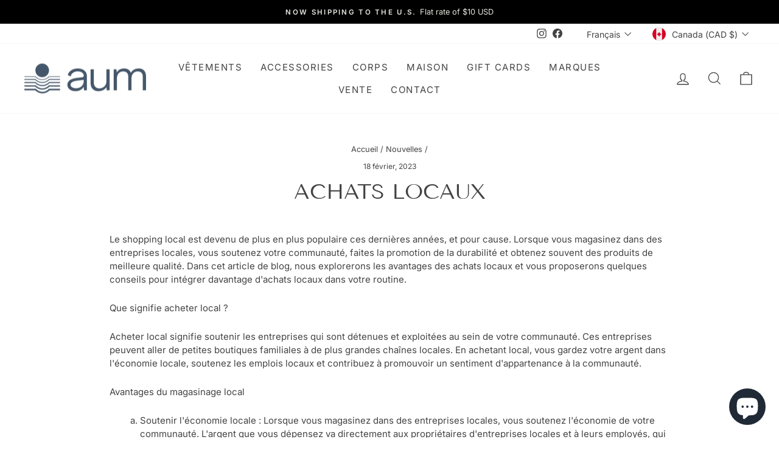

--- FILE ---
content_type: text/html; charset=utf-8
request_url: https://aumapparel.ca/fr/blogs/news/shopping-local
body_size: 30384
content:
<!doctype html>
<html class="no-js" lang="fr" dir="ltr">
<head>
<!-- Google tag (gtag.js) -->
<script async src="https://www.googletagmanager.com/gtag/js?id=AW-11403626509"></script> <script> window.dataLayer = window.dataLayer || []; function gtag(){dataLayer.push(arguments);} gtag('js', new Date()); gtag('config', 'AW-11403626509'); </script>
  
<meta name="google-site-verification" content="30cgdKJ9UgirIDp0l-KI4WMKDzrkvbcjgHSJtFja0N8" />
  <meta charset="utf-8">
  <meta http-equiv="X-UA-Compatible" content="IE=edge,chrome=1">
  <meta name="viewport" content="width=device-width,initial-scale=1">
  <meta name="theme-color" content="#434343">
  <link rel="canonical" href="https://aumapparel.ca/fr/blogs/news/shopping-local">
  <link rel="preconnect" href="https://cdn.shopify.com" crossorigin>
  <link rel="preconnect" href="https://fonts.shopifycdn.com" crossorigin>
  <link rel="dns-prefetch" href="https://productreviews.shopifycdn.com">
  <link rel="dns-prefetch" href="https://ajax.googleapis.com">
  <link rel="dns-prefetch" href="https://maps.googleapis.com">
  <link rel="dns-prefetch" href="https://maps.gstatic.com"><link rel="shortcut icon" href="//aumapparel.ca/cdn/shop/files/AUM-Symbol-Blue-RGB_32x32.png?v=1692635778" type="image/png" /><title>Achats locaux
&ndash; Aum | Bien + Être
</title>
<meta name="description" content="Le shopping local est devenu de plus en plus populaire ces dernières années, et pour cause. Lorsque vous magasinez dans des entreprises locales, vous soutenez votre communauté, faites la promotion de la durabilité et obtenez souvent des produits de meilleure qualité. Dans cet article de blog, nous explorerons les avant"><meta property="og:site_name" content="Aum | Bien + Être">
  <meta property="og:url" content="https://aumapparel.ca/fr/blogs/news/shopping-local">
  <meta property="og:title" content="Achats locaux">
  <meta property="og:type" content="article">
  <meta property="og:description" content="Acheter localement est un excellent moyen de soutenir votre communauté, de promouvoir la durabilité et de trouver des produits uniques et de haute qualité."><meta property="og:image" content="http://aumapparel.ca/cdn/shop/articles/20221203_125528_2.jpg?v=1676747764">
    <meta property="og:image:secure_url" content="https://aumapparel.ca/cdn/shop/articles/20221203_125528_2.jpg?v=1676747764">
    <meta property="og:image:width" content="2414">
    <meta property="og:image:height" content="4032"><meta name="twitter:site" content="@">
  <meta name="twitter:card" content="summary_large_image">
  <meta name="twitter:title" content="Achats locaux">
  <meta name="twitter:description" content="Acheter localement est un excellent moyen de soutenir votre communauté, de promouvoir la durabilité et de trouver des produits uniques et de haute qualité.">
<style data-shopify>@font-face {
  font-family: "Tenor Sans";
  font-weight: 400;
  font-style: normal;
  font-display: swap;
  src: url("//aumapparel.ca/cdn/fonts/tenor_sans/tenorsans_n4.966071a72c28462a9256039d3e3dc5b0cf314f65.woff2") format("woff2"),
       url("//aumapparel.ca/cdn/fonts/tenor_sans/tenorsans_n4.2282841d948f9649ba5c3cad6ea46df268141820.woff") format("woff");
}

  @font-face {
  font-family: Inter;
  font-weight: 400;
  font-style: normal;
  font-display: swap;
  src: url("//aumapparel.ca/cdn/fonts/inter/inter_n4.b2a3f24c19b4de56e8871f609e73ca7f6d2e2bb9.woff2") format("woff2"),
       url("//aumapparel.ca/cdn/fonts/inter/inter_n4.af8052d517e0c9ffac7b814872cecc27ae1fa132.woff") format("woff");
}


  @font-face {
  font-family: Inter;
  font-weight: 600;
  font-style: normal;
  font-display: swap;
  src: url("//aumapparel.ca/cdn/fonts/inter/inter_n6.771af0474a71b3797eb38f3487d6fb79d43b6877.woff2") format("woff2"),
       url("//aumapparel.ca/cdn/fonts/inter/inter_n6.88c903d8f9e157d48b73b7777d0642925bcecde7.woff") format("woff");
}

  @font-face {
  font-family: Inter;
  font-weight: 400;
  font-style: italic;
  font-display: swap;
  src: url("//aumapparel.ca/cdn/fonts/inter/inter_i4.feae1981dda792ab80d117249d9c7e0f1017e5b3.woff2") format("woff2"),
       url("//aumapparel.ca/cdn/fonts/inter/inter_i4.62773b7113d5e5f02c71486623cf828884c85c6e.woff") format("woff");
}

  @font-face {
  font-family: Inter;
  font-weight: 600;
  font-style: italic;
  font-display: swap;
  src: url("//aumapparel.ca/cdn/fonts/inter/inter_i6.3bbe0fe1c7ee4f282f9c2e296f3e4401a48cbe19.woff2") format("woff2"),
       url("//aumapparel.ca/cdn/fonts/inter/inter_i6.8bea21f57a10d5416ddf685e2c91682ec237876d.woff") format("woff");
}

</style><link href="//aumapparel.ca/cdn/shop/t/2/assets/theme.css?v=35815098231117807681703266052" rel="stylesheet" type="text/css" media="all" />
<style data-shopify>:root {
    --typeHeaderPrimary: "Tenor Sans";
    --typeHeaderFallback: sans-serif;
    --typeHeaderSize: 35px;
    --typeHeaderWeight: 400;
    --typeHeaderLineHeight: 1;
    --typeHeaderSpacing: 0.0em;

    --typeBasePrimary:Inter;
    --typeBaseFallback:sans-serif;
    --typeBaseSize: 15px;
    --typeBaseWeight: 400;
    --typeBaseSpacing: 0.0em;
    --typeBaseLineHeight: 1.5;

    --typeCollectionTitle: 18px;

    --iconWeight: 3px;
    --iconLinecaps: miter;

    
      --buttonRadius: 0px;
    

    --colorGridOverlayOpacity: 0.12;
  }

  .placeholder-content {
    background-image: linear-gradient(100deg, #ffffff 40%, #f7f7f7 63%, #ffffff 79%);
  }</style><script>
    document.documentElement.className = document.documentElement.className.replace('no-js', 'js');

    window.theme = window.theme || {};
    theme.routes = {
      home: "/fr",
      cart: "/fr/cart.js",
      cartPage: "/fr/cart",
      cartAdd: "/fr/cart/add.js",
      cartChange: "/fr/cart/change.js",
      search: "/fr/search",
      predictive_url: "/fr/search/suggest"
    };
    theme.strings = {
      soldOut: "Épuisé",
      unavailable: "Non disponible",
      inStockLabel: "En stock",
      oneStockLabel: "Stock faible - [count] article restant",
      otherStockLabel: "Stock faible - [count] articles restants",
      willNotShipUntil: "Sera expédié après [date]",
      willBeInStockAfter: "Sera en stock à compter de [date]",
      waitingForStock: "Inventaire sur le chemin",
      savePrice: "Épargnez [saved_amount]",
      cartEmpty: "Votre panier est vide.",
      cartTermsConfirmation: "Vous devez accepter les termes et conditions de vente pour vérifier",
      searchCollections: "Collections:",
      searchPages: "Pages:",
      searchArticles: "Des articles:",
      productFrom: "À partir de ",
      maxQuantity: "Vous ne pouvez avoir que [quantity] de [title] dans votre panier."
    };
    theme.settings = {
      cartType: "page",
      isCustomerTemplate: false,
      moneyFormat: "${{amount}}",
      saveType: "dollar",
      productImageSize: "square",
      productImageCover: true,
      predictiveSearch: true,
      predictiveSearchType: "product,article,page,collection",
      predictiveSearchVendor: false,
      predictiveSearchPrice: true,
      quickView: true,
      themeName: 'Impulse',
      themeVersion: "7.2.0"
    };
  </script>

  <script>window.performance && window.performance.mark && window.performance.mark('shopify.content_for_header.start');</script><meta name="facebook-domain-verification" content="zmjv35j1s7x0t0a7nu1rufb1sznbl9">
<meta name="google-site-verification" content="IWr_lvXVjQViRgkK_orjPVjPCZtygDYMfUoYcseaUsw">
<meta id="shopify-digital-wallet" name="shopify-digital-wallet" content="/71672332582/digital_wallets/dialog">
<meta name="shopify-checkout-api-token" content="17dcf5954e6723a213002ca6050baf13">
<meta id="in-context-paypal-metadata" data-shop-id="71672332582" data-venmo-supported="false" data-environment="production" data-locale="fr_FR" data-paypal-v4="true" data-currency="CAD">
<link rel="alternate" type="application/atom+xml" title="Feed" href="/fr/blogs/news.atom" />
<link rel="alternate" hreflang="x-default" href="https://aumapparel.ca/blogs/news/shopping-local">
<link rel="alternate" hreflang="fr" href="https://aumapparel.ca/fr/blogs/news/shopping-local">
<script async="async" src="/checkouts/internal/preloads.js?locale=fr-CA"></script>
<link rel="preconnect" href="https://shop.app" crossorigin="anonymous">
<script async="async" src="https://shop.app/checkouts/internal/preloads.js?locale=fr-CA&shop_id=71672332582" crossorigin="anonymous"></script>
<script id="apple-pay-shop-capabilities" type="application/json">{"shopId":71672332582,"countryCode":"CA","currencyCode":"CAD","merchantCapabilities":["supports3DS"],"merchantId":"gid:\/\/shopify\/Shop\/71672332582","merchantName":"Aum | Bien + Être","requiredBillingContactFields":["postalAddress","email","phone"],"requiredShippingContactFields":["postalAddress","email","phone"],"shippingType":"shipping","supportedNetworks":["visa","masterCard","amex","interac","jcb"],"total":{"type":"pending","label":"Aum | Bien + Être","amount":"1.00"},"shopifyPaymentsEnabled":true,"supportsSubscriptions":true}</script>
<script id="shopify-features" type="application/json">{"accessToken":"17dcf5954e6723a213002ca6050baf13","betas":["rich-media-storefront-analytics"],"domain":"aumapparel.ca","predictiveSearch":true,"shopId":71672332582,"locale":"fr"}</script>
<script>var Shopify = Shopify || {};
Shopify.shop = "aum-apparel-7727.myshopify.com";
Shopify.locale = "fr";
Shopify.currency = {"active":"CAD","rate":"1.0"};
Shopify.country = "CA";
Shopify.theme = {"name":"Impulse","id":143953133862,"schema_name":"Impulse","schema_version":"7.2.0","theme_store_id":857,"role":"main"};
Shopify.theme.handle = "null";
Shopify.theme.style = {"id":null,"handle":null};
Shopify.cdnHost = "aumapparel.ca/cdn";
Shopify.routes = Shopify.routes || {};
Shopify.routes.root = "/fr/";</script>
<script type="module">!function(o){(o.Shopify=o.Shopify||{}).modules=!0}(window);</script>
<script>!function(o){function n(){var o=[];function n(){o.push(Array.prototype.slice.apply(arguments))}return n.q=o,n}var t=o.Shopify=o.Shopify||{};t.loadFeatures=n(),t.autoloadFeatures=n()}(window);</script>
<script>
  window.ShopifyPay = window.ShopifyPay || {};
  window.ShopifyPay.apiHost = "shop.app\/pay";
  window.ShopifyPay.redirectState = null;
</script>
<script id="shop-js-analytics" type="application/json">{"pageType":"article"}</script>
<script defer="defer" async type="module" src="//aumapparel.ca/cdn/shopifycloud/shop-js/modules/v2/client.init-shop-cart-sync_CK653pj-.fr.esm.js"></script>
<script defer="defer" async type="module" src="//aumapparel.ca/cdn/shopifycloud/shop-js/modules/v2/chunk.common_THX2l5vq.esm.js"></script>
<script type="module">
  await import("//aumapparel.ca/cdn/shopifycloud/shop-js/modules/v2/client.init-shop-cart-sync_CK653pj-.fr.esm.js");
await import("//aumapparel.ca/cdn/shopifycloud/shop-js/modules/v2/chunk.common_THX2l5vq.esm.js");

  window.Shopify.SignInWithShop?.initShopCartSync?.({"fedCMEnabled":true,"windoidEnabled":true});

</script>
<script>
  window.Shopify = window.Shopify || {};
  if (!window.Shopify.featureAssets) window.Shopify.featureAssets = {};
  window.Shopify.featureAssets['shop-js'] = {"shop-cart-sync":["modules/v2/client.shop-cart-sync_DFDXXXkD.fr.esm.js","modules/v2/chunk.common_THX2l5vq.esm.js"],"init-fed-cm":["modules/v2/client.init-fed-cm_Cc-thFtk.fr.esm.js","modules/v2/chunk.common_THX2l5vq.esm.js"],"init-shop-email-lookup-coordinator":["modules/v2/client.init-shop-email-lookup-coordinator_DlLqghIL.fr.esm.js","modules/v2/chunk.common_THX2l5vq.esm.js"],"shop-cash-offers":["modules/v2/client.shop-cash-offers_D-zvsY8I.fr.esm.js","modules/v2/chunk.common_THX2l5vq.esm.js","modules/v2/chunk.modal_C0XnQBSh.esm.js"],"shop-button":["modules/v2/client.shop-button_DvkMsxJQ.fr.esm.js","modules/v2/chunk.common_THX2l5vq.esm.js"],"init-windoid":["modules/v2/client.init-windoid_bZ2MemEJ.fr.esm.js","modules/v2/chunk.common_THX2l5vq.esm.js"],"avatar":["modules/v2/client.avatar_BTnouDA3.fr.esm.js"],"init-shop-cart-sync":["modules/v2/client.init-shop-cart-sync_CK653pj-.fr.esm.js","modules/v2/chunk.common_THX2l5vq.esm.js"],"shop-toast-manager":["modules/v2/client.shop-toast-manager_DrGkQe9k.fr.esm.js","modules/v2/chunk.common_THX2l5vq.esm.js"],"pay-button":["modules/v2/client.pay-button_DrnUGK2o.fr.esm.js","modules/v2/chunk.common_THX2l5vq.esm.js"],"shop-login-button":["modules/v2/client.shop-login-button_CAhDOpgr.fr.esm.js","modules/v2/chunk.common_THX2l5vq.esm.js","modules/v2/chunk.modal_C0XnQBSh.esm.js"],"init-customer-accounts-sign-up":["modules/v2/client.init-customer-accounts-sign-up_B2oI0MkL.fr.esm.js","modules/v2/client.shop-login-button_CAhDOpgr.fr.esm.js","modules/v2/chunk.common_THX2l5vq.esm.js","modules/v2/chunk.modal_C0XnQBSh.esm.js"],"init-shop-for-new-customer-accounts":["modules/v2/client.init-shop-for-new-customer-accounts_Fh7GHljr.fr.esm.js","modules/v2/client.shop-login-button_CAhDOpgr.fr.esm.js","modules/v2/chunk.common_THX2l5vq.esm.js","modules/v2/chunk.modal_C0XnQBSh.esm.js"],"init-customer-accounts":["modules/v2/client.init-customer-accounts_CE5ScpEV.fr.esm.js","modules/v2/client.shop-login-button_CAhDOpgr.fr.esm.js","modules/v2/chunk.common_THX2l5vq.esm.js","modules/v2/chunk.modal_C0XnQBSh.esm.js"],"shop-follow-button":["modules/v2/client.shop-follow-button_CCZx8YR6.fr.esm.js","modules/v2/chunk.common_THX2l5vq.esm.js","modules/v2/chunk.modal_C0XnQBSh.esm.js"],"lead-capture":["modules/v2/client.lead-capture_Bwrau9WY.fr.esm.js","modules/v2/chunk.common_THX2l5vq.esm.js","modules/v2/chunk.modal_C0XnQBSh.esm.js"],"checkout-modal":["modules/v2/client.checkout-modal_JXOKVWVv.fr.esm.js","modules/v2/chunk.common_THX2l5vq.esm.js","modules/v2/chunk.modal_C0XnQBSh.esm.js"],"shop-login":["modules/v2/client.shop-login_C5f7AhHA.fr.esm.js","modules/v2/chunk.common_THX2l5vq.esm.js","modules/v2/chunk.modal_C0XnQBSh.esm.js"],"payment-terms":["modules/v2/client.payment-terms_BFgRpJ6P.fr.esm.js","modules/v2/chunk.common_THX2l5vq.esm.js","modules/v2/chunk.modal_C0XnQBSh.esm.js"]};
</script>
<script>(function() {
  var isLoaded = false;
  function asyncLoad() {
    if (isLoaded) return;
    isLoaded = true;
    var urls = ["https:\/\/d1639lhkj5l89m.cloudfront.net\/js\/storefront\/uppromote.js?shop=aum-apparel-7727.myshopify.com","https:\/\/storage.nfcube.com\/instafeed-eb4b69fb69329d7d10a3da123a0a26c8.js?shop=aum-apparel-7727.myshopify.com"];
    for (var i = 0; i < urls.length; i++) {
      var s = document.createElement('script');
      s.type = 'text/javascript';
      s.async = true;
      s.src = urls[i];
      var x = document.getElementsByTagName('script')[0];
      x.parentNode.insertBefore(s, x);
    }
  };
  if(window.attachEvent) {
    window.attachEvent('onload', asyncLoad);
  } else {
    window.addEventListener('load', asyncLoad, false);
  }
})();</script>
<script id="__st">var __st={"a":71672332582,"offset":-18000,"reqid":"8b8b6c33-e4de-410b-a060-4c6411a9aa6e-1766869935","pageurl":"aumapparel.ca\/fr\/blogs\/news\/shopping-local","s":"articles-604754215206","u":"2f97598ef8cd","p":"article","rtyp":"article","rid":604754215206};</script>
<script>window.ShopifyPaypalV4VisibilityTracking = true;</script>
<script id="captcha-bootstrap">!function(){'use strict';const t='contact',e='account',n='new_comment',o=[[t,t],['blogs',n],['comments',n],[t,'customer']],c=[[e,'customer_login'],[e,'guest_login'],[e,'recover_customer_password'],[e,'create_customer']],r=t=>t.map((([t,e])=>`form[action*='/${t}']:not([data-nocaptcha='true']) input[name='form_type'][value='${e}']`)).join(','),a=t=>()=>t?[...document.querySelectorAll(t)].map((t=>t.form)):[];function s(){const t=[...o],e=r(t);return a(e)}const i='password',u='form_key',d=['recaptcha-v3-token','g-recaptcha-response','h-captcha-response',i],f=()=>{try{return window.sessionStorage}catch{return}},m='__shopify_v',_=t=>t.elements[u];function p(t,e,n=!1){try{const o=window.sessionStorage,c=JSON.parse(o.getItem(e)),{data:r}=function(t){const{data:e,action:n}=t;return t[m]||n?{data:e,action:n}:{data:t,action:n}}(c);for(const[e,n]of Object.entries(r))t.elements[e]&&(t.elements[e].value=n);n&&o.removeItem(e)}catch(o){console.error('form repopulation failed',{error:o})}}const l='form_type',E='cptcha';function T(t){t.dataset[E]=!0}const w=window,h=w.document,L='Shopify',v='ce_forms',y='captcha';let A=!1;((t,e)=>{const n=(g='f06e6c50-85a8-45c8-87d0-21a2b65856fe',I='https://cdn.shopify.com/shopifycloud/storefront-forms-hcaptcha/ce_storefront_forms_captcha_hcaptcha.v1.5.2.iife.js',D={infoText:'Protégé par hCaptcha',privacyText:'Confidentialité',termsText:'Conditions'},(t,e,n)=>{const o=w[L][v],c=o.bindForm;if(c)return c(t,g,e,D).then(n);var r;o.q.push([[t,g,e,D],n]),r=I,A||(h.body.append(Object.assign(h.createElement('script'),{id:'captcha-provider',async:!0,src:r})),A=!0)});var g,I,D;w[L]=w[L]||{},w[L][v]=w[L][v]||{},w[L][v].q=[],w[L][y]=w[L][y]||{},w[L][y].protect=function(t,e){n(t,void 0,e),T(t)},Object.freeze(w[L][y]),function(t,e,n,w,h,L){const[v,y,A,g]=function(t,e,n){const i=e?o:[],u=t?c:[],d=[...i,...u],f=r(d),m=r(i),_=r(d.filter((([t,e])=>n.includes(e))));return[a(f),a(m),a(_),s()]}(w,h,L),I=t=>{const e=t.target;return e instanceof HTMLFormElement?e:e&&e.form},D=t=>v().includes(t);t.addEventListener('submit',(t=>{const e=I(t);if(!e)return;const n=D(e)&&!e.dataset.hcaptchaBound&&!e.dataset.recaptchaBound,o=_(e),c=g().includes(e)&&(!o||!o.value);(n||c)&&t.preventDefault(),c&&!n&&(function(t){try{if(!f())return;!function(t){const e=f();if(!e)return;const n=_(t);if(!n)return;const o=n.value;o&&e.removeItem(o)}(t);const e=Array.from(Array(32),(()=>Math.random().toString(36)[2])).join('');!function(t,e){_(t)||t.append(Object.assign(document.createElement('input'),{type:'hidden',name:u})),t.elements[u].value=e}(t,e),function(t,e){const n=f();if(!n)return;const o=[...t.querySelectorAll(`input[type='${i}']`)].map((({name:t})=>t)),c=[...d,...o],r={};for(const[a,s]of new FormData(t).entries())c.includes(a)||(r[a]=s);n.setItem(e,JSON.stringify({[m]:1,action:t.action,data:r}))}(t,e)}catch(e){console.error('failed to persist form',e)}}(e),e.submit())}));const S=(t,e)=>{t&&!t.dataset[E]&&(n(t,e.some((e=>e===t))),T(t))};for(const o of['focusin','change'])t.addEventListener(o,(t=>{const e=I(t);D(e)&&S(e,y())}));const B=e.get('form_key'),M=e.get(l),P=B&&M;t.addEventListener('DOMContentLoaded',(()=>{const t=y();if(P)for(const e of t)e.elements[l].value===M&&p(e,B);[...new Set([...A(),...v().filter((t=>'true'===t.dataset.shopifyCaptcha))])].forEach((e=>S(e,t)))}))}(h,new URLSearchParams(w.location.search),n,t,e,['guest_login'])})(!0,!0)}();</script>
<script integrity="sha256-4kQ18oKyAcykRKYeNunJcIwy7WH5gtpwJnB7kiuLZ1E=" data-source-attribution="shopify.loadfeatures" defer="defer" src="//aumapparel.ca/cdn/shopifycloud/storefront/assets/storefront/load_feature-a0a9edcb.js" crossorigin="anonymous"></script>
<script crossorigin="anonymous" defer="defer" src="//aumapparel.ca/cdn/shopifycloud/storefront/assets/shopify_pay/storefront-65b4c6d7.js?v=20250812"></script>
<script data-source-attribution="shopify.dynamic_checkout.dynamic.init">var Shopify=Shopify||{};Shopify.PaymentButton=Shopify.PaymentButton||{isStorefrontPortableWallets:!0,init:function(){window.Shopify.PaymentButton.init=function(){};var t=document.createElement("script");t.src="https://aumapparel.ca/cdn/shopifycloud/portable-wallets/latest/portable-wallets.fr.js",t.type="module",document.head.appendChild(t)}};
</script>
<script data-source-attribution="shopify.dynamic_checkout.buyer_consent">
  function portableWalletsHideBuyerConsent(e){var t=document.getElementById("shopify-buyer-consent"),n=document.getElementById("shopify-subscription-policy-button");t&&n&&(t.classList.add("hidden"),t.setAttribute("aria-hidden","true"),n.removeEventListener("click",e))}function portableWalletsShowBuyerConsent(e){var t=document.getElementById("shopify-buyer-consent"),n=document.getElementById("shopify-subscription-policy-button");t&&n&&(t.classList.remove("hidden"),t.removeAttribute("aria-hidden"),n.addEventListener("click",e))}window.Shopify?.PaymentButton&&(window.Shopify.PaymentButton.hideBuyerConsent=portableWalletsHideBuyerConsent,window.Shopify.PaymentButton.showBuyerConsent=portableWalletsShowBuyerConsent);
</script>
<script data-source-attribution="shopify.dynamic_checkout.cart.bootstrap">document.addEventListener("DOMContentLoaded",(function(){function t(){return document.querySelector("shopify-accelerated-checkout-cart, shopify-accelerated-checkout")}if(t())Shopify.PaymentButton.init();else{new MutationObserver((function(e,n){t()&&(Shopify.PaymentButton.init(),n.disconnect())})).observe(document.body,{childList:!0,subtree:!0})}}));
</script>
<link id="shopify-accelerated-checkout-styles" rel="stylesheet" media="screen" href="https://aumapparel.ca/cdn/shopifycloud/portable-wallets/latest/accelerated-checkout-backwards-compat.css" crossorigin="anonymous">
<style id="shopify-accelerated-checkout-cart">
        #shopify-buyer-consent {
  margin-top: 1em;
  display: inline-block;
  width: 100%;
}

#shopify-buyer-consent.hidden {
  display: none;
}

#shopify-subscription-policy-button {
  background: none;
  border: none;
  padding: 0;
  text-decoration: underline;
  font-size: inherit;
  cursor: pointer;
}

#shopify-subscription-policy-button::before {
  box-shadow: none;
}

      </style>

<script>window.performance && window.performance.mark && window.performance.mark('shopify.content_for_header.end');</script>

  <script src="//aumapparel.ca/cdn/shop/t/2/assets/vendor-scripts-v11.js" defer="defer"></script><link rel="stylesheet" href="//aumapparel.ca/cdn/shop/t/2/assets/country-flags.css"><script src="//aumapparel.ca/cdn/shop/t/2/assets/theme.js?v=95933296080004794351676601296" defer="defer"></script>
<!-- BEGIN app block: shopify://apps/yotpo-product-reviews/blocks/settings/eb7dfd7d-db44-4334-bc49-c893b51b36cf -->


  <script type="text/javascript" src="https://cdn-widgetsrepository.yotpo.com/v1/loader/jvtR5tSKMDK2OkQ40dltMN3Z8L7ROn02bdUvzvwo?languageCode=fr" async></script>



  
<!-- END app block --><script src="https://cdn.shopify.com/extensions/7bc9bb47-adfa-4267-963e-cadee5096caf/inbox-1252/assets/inbox-chat-loader.js" type="text/javascript" defer="defer"></script>
<link href="https://monorail-edge.shopifysvc.com" rel="dns-prefetch">
<script>(function(){if ("sendBeacon" in navigator && "performance" in window) {try {var session_token_from_headers = performance.getEntriesByType('navigation')[0].serverTiming.find(x => x.name == '_s').description;} catch {var session_token_from_headers = undefined;}var session_cookie_matches = document.cookie.match(/_shopify_s=([^;]*)/);var session_token_from_cookie = session_cookie_matches && session_cookie_matches.length === 2 ? session_cookie_matches[1] : "";var session_token = session_token_from_headers || session_token_from_cookie || "";function handle_abandonment_event(e) {var entries = performance.getEntries().filter(function(entry) {return /monorail-edge.shopifysvc.com/.test(entry.name);});if (!window.abandonment_tracked && entries.length === 0) {window.abandonment_tracked = true;var currentMs = Date.now();var navigation_start = performance.timing.navigationStart;var payload = {shop_id: 71672332582,url: window.location.href,navigation_start,duration: currentMs - navigation_start,session_token,page_type: "article"};window.navigator.sendBeacon("https://monorail-edge.shopifysvc.com/v1/produce", JSON.stringify({schema_id: "online_store_buyer_site_abandonment/1.1",payload: payload,metadata: {event_created_at_ms: currentMs,event_sent_at_ms: currentMs}}));}}window.addEventListener('pagehide', handle_abandonment_event);}}());</script>
<script id="web-pixels-manager-setup">(function e(e,d,r,n,o){if(void 0===o&&(o={}),!Boolean(null===(a=null===(i=window.Shopify)||void 0===i?void 0:i.analytics)||void 0===a?void 0:a.replayQueue)){var i,a;window.Shopify=window.Shopify||{};var t=window.Shopify;t.analytics=t.analytics||{};var s=t.analytics;s.replayQueue=[],s.publish=function(e,d,r){return s.replayQueue.push([e,d,r]),!0};try{self.performance.mark("wpm:start")}catch(e){}var l=function(){var e={modern:/Edge?\/(1{2}[4-9]|1[2-9]\d|[2-9]\d{2}|\d{4,})\.\d+(\.\d+|)|Firefox\/(1{2}[4-9]|1[2-9]\d|[2-9]\d{2}|\d{4,})\.\d+(\.\d+|)|Chrom(ium|e)\/(9{2}|\d{3,})\.\d+(\.\d+|)|(Maci|X1{2}).+ Version\/(15\.\d+|(1[6-9]|[2-9]\d|\d{3,})\.\d+)([,.]\d+|)( \(\w+\)|)( Mobile\/\w+|) Safari\/|Chrome.+OPR\/(9{2}|\d{3,})\.\d+\.\d+|(CPU[ +]OS|iPhone[ +]OS|CPU[ +]iPhone|CPU IPhone OS|CPU iPad OS)[ +]+(15[._]\d+|(1[6-9]|[2-9]\d|\d{3,})[._]\d+)([._]\d+|)|Android:?[ /-](13[3-9]|1[4-9]\d|[2-9]\d{2}|\d{4,})(\.\d+|)(\.\d+|)|Android.+Firefox\/(13[5-9]|1[4-9]\d|[2-9]\d{2}|\d{4,})\.\d+(\.\d+|)|Android.+Chrom(ium|e)\/(13[3-9]|1[4-9]\d|[2-9]\d{2}|\d{4,})\.\d+(\.\d+|)|SamsungBrowser\/([2-9]\d|\d{3,})\.\d+/,legacy:/Edge?\/(1[6-9]|[2-9]\d|\d{3,})\.\d+(\.\d+|)|Firefox\/(5[4-9]|[6-9]\d|\d{3,})\.\d+(\.\d+|)|Chrom(ium|e)\/(5[1-9]|[6-9]\d|\d{3,})\.\d+(\.\d+|)([\d.]+$|.*Safari\/(?![\d.]+ Edge\/[\d.]+$))|(Maci|X1{2}).+ Version\/(10\.\d+|(1[1-9]|[2-9]\d|\d{3,})\.\d+)([,.]\d+|)( \(\w+\)|)( Mobile\/\w+|) Safari\/|Chrome.+OPR\/(3[89]|[4-9]\d|\d{3,})\.\d+\.\d+|(CPU[ +]OS|iPhone[ +]OS|CPU[ +]iPhone|CPU IPhone OS|CPU iPad OS)[ +]+(10[._]\d+|(1[1-9]|[2-9]\d|\d{3,})[._]\d+)([._]\d+|)|Android:?[ /-](13[3-9]|1[4-9]\d|[2-9]\d{2}|\d{4,})(\.\d+|)(\.\d+|)|Mobile Safari.+OPR\/([89]\d|\d{3,})\.\d+\.\d+|Android.+Firefox\/(13[5-9]|1[4-9]\d|[2-9]\d{2}|\d{4,})\.\d+(\.\d+|)|Android.+Chrom(ium|e)\/(13[3-9]|1[4-9]\d|[2-9]\d{2}|\d{4,})\.\d+(\.\d+|)|Android.+(UC? ?Browser|UCWEB|U3)[ /]?(15\.([5-9]|\d{2,})|(1[6-9]|[2-9]\d|\d{3,})\.\d+)\.\d+|SamsungBrowser\/(5\.\d+|([6-9]|\d{2,})\.\d+)|Android.+MQ{2}Browser\/(14(\.(9|\d{2,})|)|(1[5-9]|[2-9]\d|\d{3,})(\.\d+|))(\.\d+|)|K[Aa][Ii]OS\/(3\.\d+|([4-9]|\d{2,})\.\d+)(\.\d+|)/},d=e.modern,r=e.legacy,n=navigator.userAgent;return n.match(d)?"modern":n.match(r)?"legacy":"unknown"}(),u="modern"===l?"modern":"legacy",c=(null!=n?n:{modern:"",legacy:""})[u],f=function(e){return[e.baseUrl,"/wpm","/b",e.hashVersion,"modern"===e.buildTarget?"m":"l",".js"].join("")}({baseUrl:d,hashVersion:r,buildTarget:u}),m=function(e){var d=e.version,r=e.bundleTarget,n=e.surface,o=e.pageUrl,i=e.monorailEndpoint;return{emit:function(e){var a=e.status,t=e.errorMsg,s=(new Date).getTime(),l=JSON.stringify({metadata:{event_sent_at_ms:s},events:[{schema_id:"web_pixels_manager_load/3.1",payload:{version:d,bundle_target:r,page_url:o,status:a,surface:n,error_msg:t},metadata:{event_created_at_ms:s}}]});if(!i)return console&&console.warn&&console.warn("[Web Pixels Manager] No Monorail endpoint provided, skipping logging."),!1;try{return self.navigator.sendBeacon.bind(self.navigator)(i,l)}catch(e){}var u=new XMLHttpRequest;try{return u.open("POST",i,!0),u.setRequestHeader("Content-Type","text/plain"),u.send(l),!0}catch(e){return console&&console.warn&&console.warn("[Web Pixels Manager] Got an unhandled error while logging to Monorail."),!1}}}}({version:r,bundleTarget:l,surface:e.surface,pageUrl:self.location.href,monorailEndpoint:e.monorailEndpoint});try{o.browserTarget=l,function(e){var d=e.src,r=e.async,n=void 0===r||r,o=e.onload,i=e.onerror,a=e.sri,t=e.scriptDataAttributes,s=void 0===t?{}:t,l=document.createElement("script"),u=document.querySelector("head"),c=document.querySelector("body");if(l.async=n,l.src=d,a&&(l.integrity=a,l.crossOrigin="anonymous"),s)for(var f in s)if(Object.prototype.hasOwnProperty.call(s,f))try{l.dataset[f]=s[f]}catch(e){}if(o&&l.addEventListener("load",o),i&&l.addEventListener("error",i),u)u.appendChild(l);else{if(!c)throw new Error("Did not find a head or body element to append the script");c.appendChild(l)}}({src:f,async:!0,onload:function(){if(!function(){var e,d;return Boolean(null===(d=null===(e=window.Shopify)||void 0===e?void 0:e.analytics)||void 0===d?void 0:d.initialized)}()){var d=window.webPixelsManager.init(e)||void 0;if(d){var r=window.Shopify.analytics;r.replayQueue.forEach((function(e){var r=e[0],n=e[1],o=e[2];d.publishCustomEvent(r,n,o)})),r.replayQueue=[],r.publish=d.publishCustomEvent,r.visitor=d.visitor,r.initialized=!0}}},onerror:function(){return m.emit({status:"failed",errorMsg:"".concat(f," has failed to load")})},sri:function(e){var d=/^sha384-[A-Za-z0-9+/=]+$/;return"string"==typeof e&&d.test(e)}(c)?c:"",scriptDataAttributes:o}),m.emit({status:"loading"})}catch(e){m.emit({status:"failed",errorMsg:(null==e?void 0:e.message)||"Unknown error"})}}})({shopId: 71672332582,storefrontBaseUrl: "https://aumapparel.ca",extensionsBaseUrl: "https://extensions.shopifycdn.com/cdn/shopifycloud/web-pixels-manager",monorailEndpoint: "https://monorail-edge.shopifysvc.com/unstable/produce_batch",surface: "storefront-renderer",enabledBetaFlags: ["2dca8a86","a0d5f9d2"],webPixelsConfigList: [{"id":"762020134","configuration":"{\"config\":\"{\\\"pixel_id\\\":\\\"G-5PCQPQ61N4\\\",\\\"target_country\\\":\\\"CA\\\",\\\"gtag_events\\\":[{\\\"type\\\":\\\"begin_checkout\\\",\\\"action_label\\\":\\\"G-5PCQPQ61N4\\\"},{\\\"type\\\":\\\"search\\\",\\\"action_label\\\":\\\"G-5PCQPQ61N4\\\"},{\\\"type\\\":\\\"view_item\\\",\\\"action_label\\\":[\\\"G-5PCQPQ61N4\\\",\\\"MC-X38CVHYVDS\\\"]},{\\\"type\\\":\\\"purchase\\\",\\\"action_label\\\":[\\\"G-5PCQPQ61N4\\\",\\\"MC-X38CVHYVDS\\\"]},{\\\"type\\\":\\\"page_view\\\",\\\"action_label\\\":[\\\"G-5PCQPQ61N4\\\",\\\"MC-X38CVHYVDS\\\"]},{\\\"type\\\":\\\"add_payment_info\\\",\\\"action_label\\\":\\\"G-5PCQPQ61N4\\\"},{\\\"type\\\":\\\"add_to_cart\\\",\\\"action_label\\\":\\\"G-5PCQPQ61N4\\\"}],\\\"enable_monitoring_mode\\\":false}\"}","eventPayloadVersion":"v1","runtimeContext":"OPEN","scriptVersion":"b2a88bafab3e21179ed38636efcd8a93","type":"APP","apiClientId":1780363,"privacyPurposes":[],"dataSharingAdjustments":{"protectedCustomerApprovalScopes":["read_customer_address","read_customer_email","read_customer_name","read_customer_personal_data","read_customer_phone"]}},{"id":"293372198","configuration":"{\"shopId\":\"152840\",\"env\":\"production\",\"metaData\":\"[]\"}","eventPayloadVersion":"v1","runtimeContext":"STRICT","scriptVersion":"ed0b017f0184e34e4ee251463785a0e9","type":"APP","apiClientId":2773553,"privacyPurposes":[],"dataSharingAdjustments":{"protectedCustomerApprovalScopes":["read_customer_address","read_customer_email","read_customer_name","read_customer_personal_data","read_customer_phone"]}},{"id":"281248038","configuration":"{\"pixel_id\":\"640450037379905\",\"pixel_type\":\"facebook_pixel\",\"metaapp_system_user_token\":\"-\"}","eventPayloadVersion":"v1","runtimeContext":"OPEN","scriptVersion":"ca16bc87fe92b6042fbaa3acc2fbdaa6","type":"APP","apiClientId":2329312,"privacyPurposes":["ANALYTICS","MARKETING","SALE_OF_DATA"],"dataSharingAdjustments":{"protectedCustomerApprovalScopes":["read_customer_address","read_customer_email","read_customer_name","read_customer_personal_data","read_customer_phone"]}},{"id":"shopify-app-pixel","configuration":"{}","eventPayloadVersion":"v1","runtimeContext":"STRICT","scriptVersion":"0450","apiClientId":"shopify-pixel","type":"APP","privacyPurposes":["ANALYTICS","MARKETING"]},{"id":"shopify-custom-pixel","eventPayloadVersion":"v1","runtimeContext":"LAX","scriptVersion":"0450","apiClientId":"shopify-pixel","type":"CUSTOM","privacyPurposes":["ANALYTICS","MARKETING"]}],isMerchantRequest: false,initData: {"shop":{"name":"Aum | Bien + Être","paymentSettings":{"currencyCode":"CAD"},"myshopifyDomain":"aum-apparel-7727.myshopify.com","countryCode":"CA","storefrontUrl":"https:\/\/aumapparel.ca\/fr"},"customer":null,"cart":null,"checkout":null,"productVariants":[],"purchasingCompany":null},},"https://aumapparel.ca/cdn","da62cc92w68dfea28pcf9825a4m392e00d0",{"modern":"","legacy":""},{"shopId":"71672332582","storefrontBaseUrl":"https:\/\/aumapparel.ca","extensionBaseUrl":"https:\/\/extensions.shopifycdn.com\/cdn\/shopifycloud\/web-pixels-manager","surface":"storefront-renderer","enabledBetaFlags":"[\"2dca8a86\", \"a0d5f9d2\"]","isMerchantRequest":"false","hashVersion":"da62cc92w68dfea28pcf9825a4m392e00d0","publish":"custom","events":"[[\"page_viewed\",{}]]"});</script><script>
  window.ShopifyAnalytics = window.ShopifyAnalytics || {};
  window.ShopifyAnalytics.meta = window.ShopifyAnalytics.meta || {};
  window.ShopifyAnalytics.meta.currency = 'CAD';
  var meta = {"page":{"pageType":"article","resourceType":"article","resourceId":604754215206,"requestId":"8b8b6c33-e4de-410b-a060-4c6411a9aa6e-1766869935"}};
  for (var attr in meta) {
    window.ShopifyAnalytics.meta[attr] = meta[attr];
  }
</script>
<script class="analytics">
  (function () {
    var customDocumentWrite = function(content) {
      var jquery = null;

      if (window.jQuery) {
        jquery = window.jQuery;
      } else if (window.Checkout && window.Checkout.$) {
        jquery = window.Checkout.$;
      }

      if (jquery) {
        jquery('body').append(content);
      }
    };

    var hasLoggedConversion = function(token) {
      if (token) {
        return document.cookie.indexOf('loggedConversion=' + token) !== -1;
      }
      return false;
    }

    var setCookieIfConversion = function(token) {
      if (token) {
        var twoMonthsFromNow = new Date(Date.now());
        twoMonthsFromNow.setMonth(twoMonthsFromNow.getMonth() + 2);

        document.cookie = 'loggedConversion=' + token + '; expires=' + twoMonthsFromNow;
      }
    }

    var trekkie = window.ShopifyAnalytics.lib = window.trekkie = window.trekkie || [];
    if (trekkie.integrations) {
      return;
    }
    trekkie.methods = [
      'identify',
      'page',
      'ready',
      'track',
      'trackForm',
      'trackLink'
    ];
    trekkie.factory = function(method) {
      return function() {
        var args = Array.prototype.slice.call(arguments);
        args.unshift(method);
        trekkie.push(args);
        return trekkie;
      };
    };
    for (var i = 0; i < trekkie.methods.length; i++) {
      var key = trekkie.methods[i];
      trekkie[key] = trekkie.factory(key);
    }
    trekkie.load = function(config) {
      trekkie.config = config || {};
      trekkie.config.initialDocumentCookie = document.cookie;
      var first = document.getElementsByTagName('script')[0];
      var script = document.createElement('script');
      script.type = 'text/javascript';
      script.onerror = function(e) {
        var scriptFallback = document.createElement('script');
        scriptFallback.type = 'text/javascript';
        scriptFallback.onerror = function(error) {
                var Monorail = {
      produce: function produce(monorailDomain, schemaId, payload) {
        var currentMs = new Date().getTime();
        var event = {
          schema_id: schemaId,
          payload: payload,
          metadata: {
            event_created_at_ms: currentMs,
            event_sent_at_ms: currentMs
          }
        };
        return Monorail.sendRequest("https://" + monorailDomain + "/v1/produce", JSON.stringify(event));
      },
      sendRequest: function sendRequest(endpointUrl, payload) {
        // Try the sendBeacon API
        if (window && window.navigator && typeof window.navigator.sendBeacon === 'function' && typeof window.Blob === 'function' && !Monorail.isIos12()) {
          var blobData = new window.Blob([payload], {
            type: 'text/plain'
          });

          if (window.navigator.sendBeacon(endpointUrl, blobData)) {
            return true;
          } // sendBeacon was not successful

        } // XHR beacon

        var xhr = new XMLHttpRequest();

        try {
          xhr.open('POST', endpointUrl);
          xhr.setRequestHeader('Content-Type', 'text/plain');
          xhr.send(payload);
        } catch (e) {
          console.log(e);
        }

        return false;
      },
      isIos12: function isIos12() {
        return window.navigator.userAgent.lastIndexOf('iPhone; CPU iPhone OS 12_') !== -1 || window.navigator.userAgent.lastIndexOf('iPad; CPU OS 12_') !== -1;
      }
    };
    Monorail.produce('monorail-edge.shopifysvc.com',
      'trekkie_storefront_load_errors/1.1',
      {shop_id: 71672332582,
      theme_id: 143953133862,
      app_name: "storefront",
      context_url: window.location.href,
      source_url: "//aumapparel.ca/cdn/s/trekkie.storefront.8f32c7f0b513e73f3235c26245676203e1209161.min.js"});

        };
        scriptFallback.async = true;
        scriptFallback.src = '//aumapparel.ca/cdn/s/trekkie.storefront.8f32c7f0b513e73f3235c26245676203e1209161.min.js';
        first.parentNode.insertBefore(scriptFallback, first);
      };
      script.async = true;
      script.src = '//aumapparel.ca/cdn/s/trekkie.storefront.8f32c7f0b513e73f3235c26245676203e1209161.min.js';
      first.parentNode.insertBefore(script, first);
    };
    trekkie.load(
      {"Trekkie":{"appName":"storefront","development":false,"defaultAttributes":{"shopId":71672332582,"isMerchantRequest":null,"themeId":143953133862,"themeCityHash":"14558271581709023474","contentLanguage":"fr","currency":"CAD","eventMetadataId":"3739c736-8a24-4000-833e-242f948dd835"},"isServerSideCookieWritingEnabled":true,"monorailRegion":"shop_domain","enabledBetaFlags":["65f19447"]},"Session Attribution":{},"S2S":{"facebookCapiEnabled":true,"source":"trekkie-storefront-renderer","apiClientId":580111}}
    );

    var loaded = false;
    trekkie.ready(function() {
      if (loaded) return;
      loaded = true;

      window.ShopifyAnalytics.lib = window.trekkie;

      var originalDocumentWrite = document.write;
      document.write = customDocumentWrite;
      try { window.ShopifyAnalytics.merchantGoogleAnalytics.call(this); } catch(error) {};
      document.write = originalDocumentWrite;

      window.ShopifyAnalytics.lib.page(null,{"pageType":"article","resourceType":"article","resourceId":604754215206,"requestId":"8b8b6c33-e4de-410b-a060-4c6411a9aa6e-1766869935","shopifyEmitted":true});

      var match = window.location.pathname.match(/checkouts\/(.+)\/(thank_you|post_purchase)/)
      var token = match? match[1]: undefined;
      if (!hasLoggedConversion(token)) {
        setCookieIfConversion(token);
        
      }
    });


        var eventsListenerScript = document.createElement('script');
        eventsListenerScript.async = true;
        eventsListenerScript.src = "//aumapparel.ca/cdn/shopifycloud/storefront/assets/shop_events_listener-3da45d37.js";
        document.getElementsByTagName('head')[0].appendChild(eventsListenerScript);

})();</script>
<script
  defer
  src="https://aumapparel.ca/cdn/shopifycloud/perf-kit/shopify-perf-kit-2.1.2.min.js"
  data-application="storefront-renderer"
  data-shop-id="71672332582"
  data-render-region="gcp-us-central1"
  data-page-type="article"
  data-theme-instance-id="143953133862"
  data-theme-name="Impulse"
  data-theme-version="7.2.0"
  data-monorail-region="shop_domain"
  data-resource-timing-sampling-rate="10"
  data-shs="true"
  data-shs-beacon="true"
  data-shs-export-with-fetch="true"
  data-shs-logs-sample-rate="1"
  data-shs-beacon-endpoint="https://aumapparel.ca/api/collect"
></script>
</head>

<body class="template-article" data-center-text="true" data-button_style="square" data-type_header_capitalize="true" data-type_headers_align_text="true" data-type_product_capitalize="true" data-swatch_style="round" >

  <a class="in-page-link visually-hidden skip-link" href="#MainContent">Passer au contenu</a>

  <div id="PageContainer" class="page-container">
    <div class="transition-body"><!-- BEGIN sections: header-group -->
<div id="shopify-section-sections--17933906968870__announcement" class="shopify-section shopify-section-group-header-group"><style></style>
  <div class="announcement-bar">
    <div class="page-width">
      <div class="slideshow-wrapper">
        <button type="button" class="visually-hidden slideshow__pause" data-id="sections--17933906968870__announcement" aria-live="polite">
          <span class="slideshow__pause-stop">
            <svg aria-hidden="true" focusable="false" role="presentation" class="icon icon-pause" viewBox="0 0 10 13"><g fill="#000" fill-rule="evenodd"><path d="M0 0h3v13H0zM7 0h3v13H7z"/></g></svg>
            <span class="icon__fallback-text">Diaporama Pause</span>
          </span>
          <span class="slideshow__pause-play">
            <svg aria-hidden="true" focusable="false" role="presentation" class="icon icon-play" viewBox="18.24 17.35 24.52 28.3"><path fill="#323232" d="M22.1 19.151v25.5l20.4-13.489-20.4-12.011z"/></svg>
            <span class="icon__fallback-text">Lire le diaporama</span>
          </span>
        </button>

        <div
          id="AnnouncementSlider"
          class="announcement-slider"
          data-compact="true"
          data-block-count="3"><div
                id="AnnouncementSlide-f4dde32d-145b-4275-8742-961a423f3d34"
                class="announcement-slider__slide"
                data-index="0"
                ><span class="announcement-text">NOW SHIPPING TO THE U.S.</span><span class="announcement-link-text">Flat rate of $10 USD</span></div><div
                id="AnnouncementSlide-announcement-0"
                class="announcement-slider__slide"
                data-index="1"
                ><span class="announcement-text">Livraison gratuite partout au Canada</span><span class="announcement-link-text">lorsque vous dépensez plus de 100 $</span></div><div
                id="AnnouncementSlide-announcement-1"
                class="announcement-slider__slide"
                data-index="2"
                ><span class="announcement-text">AUM en magasin</span><span class="announcement-link-text">Maintenant ouvert au 67 Rue Cameron, Hudson Québec</span></div></div>
      </div>
    </div>
  </div>




</div><div id="shopify-section-sections--17933906968870__header" class="shopify-section shopify-section-group-header-group">

<div id="NavDrawer" class="drawer drawer--right">
  <div class="drawer__contents">
    <div class="drawer__fixed-header">
      <div class="drawer__header appear-animation appear-delay-1">
        <div class="h2 drawer__title"></div>
        <div class="drawer__close">
          <button type="button" class="drawer__close-button js-drawer-close">
            <svg aria-hidden="true" focusable="false" role="presentation" class="icon icon-close" viewBox="0 0 64 64"><path d="M19 17.61l27.12 27.13m0-27.12L19 44.74"/></svg>
            <span class="icon__fallback-text">Fermer le menu</span>
          </button>
        </div>
      </div>
    </div>
    <div class="drawer__scrollable">
      <ul class="mobile-nav" role="navigation" aria-label="Primary"><li class="mobile-nav__item appear-animation appear-delay-2"><div class="mobile-nav__has-sublist"><a href="/fr/collections/apparel"
                    class="mobile-nav__link mobile-nav__link--top-level"
                    id="Label-fr-collections-apparel1"
                    >
                    Vêtements
                  </a>
                  <div class="mobile-nav__toggle">
                    <button type="button"
                      aria-controls="Linklist-fr-collections-apparel1"
                      aria-labelledby="Label-fr-collections-apparel1"
                      class="collapsible-trigger collapsible--auto-height"><span class="collapsible-trigger__icon collapsible-trigger__icon--open" role="presentation">
  <svg aria-hidden="true" focusable="false" role="presentation" class="icon icon--wide icon-chevron-down" viewBox="0 0 28 16"><path d="M1.57 1.59l12.76 12.77L27.1 1.59" stroke-width="2" stroke="#000" fill="none" fill-rule="evenodd"/></svg>
</span>
</button>
                  </div></div><div id="Linklist-fr-collections-apparel1"
                class="mobile-nav__sublist collapsible-content collapsible-content--all"
                >
                <div class="collapsible-content__inner">
                  <ul class="mobile-nav__sublist"><li class="mobile-nav__item">
                        <div class="mobile-nav__child-item"><a href="/fr/collections/bottoms-and-jumpsuits"
                              class="mobile-nav__link"
                              id="Sublabel-fr-collections-bottoms-and-jumpsuits1"
                              >
                              Pantalons et pulls
                            </a><button type="button"
                              aria-controls="Sublinklist-fr-collections-apparel1-fr-collections-bottoms-and-jumpsuits1"
                              aria-labelledby="Sublabel-fr-collections-bottoms-and-jumpsuits1"
                              class="collapsible-trigger"><span class="collapsible-trigger__icon collapsible-trigger__icon--circle collapsible-trigger__icon--open" role="presentation">
  <svg aria-hidden="true" focusable="false" role="presentation" class="icon icon--wide icon-chevron-down" viewBox="0 0 28 16"><path d="M1.57 1.59l12.76 12.77L27.1 1.59" stroke-width="2" stroke="#000" fill="none" fill-rule="evenodd"/></svg>
</span>
</button></div><div
                            id="Sublinklist-fr-collections-apparel1-fr-collections-bottoms-and-jumpsuits1"
                            aria-labelledby="Sublabel-fr-collections-bottoms-and-jumpsuits1"
                            class="mobile-nav__sublist collapsible-content collapsible-content--all"
                            >
                            <div class="collapsible-content__inner">
                              <ul class="mobile-nav__grandchildlist"><li class="mobile-nav__item">
                                    <a href="/fr/collections/dresses-skirts" class="mobile-nav__link">
                                      Dresses & Skirts
                                    </a>
                                  </li><li class="mobile-nav__item">
                                    <a href="/fr/collections/leggings" class="mobile-nav__link">
                                      Leggings
                                    </a>
                                  </li><li class="mobile-nav__item">
                                    <a href="/fr/collections/shorts" class="mobile-nav__link">
                                      Shorts
                                    </a>
                                  </li></ul>
                            </div>
                          </div></li><li class="mobile-nav__item">
                        <div class="mobile-nav__child-item"><a href="/fr/collections/tops"
                              class="mobile-nav__link"
                              id="Sublabel-fr-collections-tops2"
                              >
                              Tops
                            </a><button type="button"
                              aria-controls="Sublinklist-fr-collections-apparel1-fr-collections-tops2"
                              aria-labelledby="Sublabel-fr-collections-tops2"
                              class="collapsible-trigger"><span class="collapsible-trigger__icon collapsible-trigger__icon--circle collapsible-trigger__icon--open" role="presentation">
  <svg aria-hidden="true" focusable="false" role="presentation" class="icon icon--wide icon-chevron-down" viewBox="0 0 28 16"><path d="M1.57 1.59l12.76 12.77L27.1 1.59" stroke-width="2" stroke="#000" fill="none" fill-rule="evenodd"/></svg>
</span>
</button></div><div
                            id="Sublinklist-fr-collections-apparel1-fr-collections-tops2"
                            aria-labelledby="Sublabel-fr-collections-tops2"
                            class="mobile-nav__sublist collapsible-content collapsible-content--all"
                            >
                            <div class="collapsible-content__inner">
                              <ul class="mobile-nav__grandchildlist"><li class="mobile-nav__item">
                                    <a href="/fr/collections/tanks" class="mobile-nav__link">
                                      Tanks
                                    </a>
                                  </li><li class="mobile-nav__item">
                                    <a href="/fr/collections/t-shirts" class="mobile-nav__link">
                                      T-Shirts
                                    </a>
                                  </li></ul>
                            </div>
                          </div></li><li class="mobile-nav__item">
                        <div class="mobile-nav__child-item"><a href="/fr/collections/menswear"
                              class="mobile-nav__link"
                              id="Sublabel-fr-collections-menswear3"
                              >
                              Menswear
                            </a></div></li><li class="mobile-nav__item">
                        <div class="mobile-nav__child-item"><a href="/fr/collections/loungewear"
                              class="mobile-nav__link"
                              id="Sublabel-fr-collections-loungewear4"
                              >
                              Vêtements d&#39;intérieur
                            </a></div></li><li class="mobile-nav__item">
                        <div class="mobile-nav__child-item"><a href="/fr/collections/scarves-hats"
                              class="mobile-nav__link"
                              id="Sublabel-fr-collections-scarves-hats5"
                              >
                              Echarpes + Bonnets
                            </a></div></li><li class="mobile-nav__item">
                        <div class="mobile-nav__child-item"><a href="/fr/collections/sports-bras"
                              class="mobile-nav__link"
                              id="Sublabel-fr-collections-sports-bras6"
                              >
                              Sports Bras
                            </a></div></li><li class="mobile-nav__item">
                        <div class="mobile-nav__child-item"><a href="/fr/collections/swimsuits"
                              class="mobile-nav__link"
                              id="Sublabel-fr-collections-swimsuits7"
                              >
                              Swimwear
                            </a></div></li><li class="mobile-nav__item">
                        <div class="mobile-nav__child-item"><a href="/fr/collections/gift-cards"
                              class="mobile-nav__link"
                              id="Sublabel-fr-collections-gift-cards8"
                              >
                              Gift Cards
                            </a></div></li></ul>
                </div>
              </div></li><li class="mobile-nav__item appear-animation appear-delay-3"><div class="mobile-nav__has-sublist"><a href="/fr/collections/accessories-all"
                    class="mobile-nav__link mobile-nav__link--top-level"
                    id="Label-fr-collections-accessories-all2"
                    >
                    Accessories
                  </a>
                  <div class="mobile-nav__toggle">
                    <button type="button"
                      aria-controls="Linklist-fr-collections-accessories-all2"
                      aria-labelledby="Label-fr-collections-accessories-all2"
                      class="collapsible-trigger collapsible--auto-height"><span class="collapsible-trigger__icon collapsible-trigger__icon--open" role="presentation">
  <svg aria-hidden="true" focusable="false" role="presentation" class="icon icon--wide icon-chevron-down" viewBox="0 0 28 16"><path d="M1.57 1.59l12.76 12.77L27.1 1.59" stroke-width="2" stroke="#000" fill="none" fill-rule="evenodd"/></svg>
</span>
</button>
                  </div></div><div id="Linklist-fr-collections-accessories-all2"
                class="mobile-nav__sublist collapsible-content collapsible-content--all"
                >
                <div class="collapsible-content__inner">
                  <ul class="mobile-nav__sublist"><li class="mobile-nav__item">
                        <div class="mobile-nav__child-item"><a href="/fr/collections/sunglasses"
                              class="mobile-nav__link"
                              id="Sublabel-fr-collections-sunglasses1"
                              >
                              Des lunettes de soleil
                            </a></div></li><li class="mobile-nav__item">
                        <div class="mobile-nav__child-item"><a href="/fr/collections/bags-1"
                              class="mobile-nav__link"
                              id="Sublabel-fr-collections-bags-12"
                              >
                              Sacs
                            </a></div></li><li class="mobile-nav__item">
                        <div class="mobile-nav__child-item"><a href="/fr/collections/slippers"
                              class="mobile-nav__link"
                              id="Sublabel-fr-collections-slippers3"
                              >
                              Slippers
                            </a></div></li><li class="mobile-nav__item">
                        <div class="mobile-nav__child-item"><a href="/fr/collections/yoga-mats"
                              class="mobile-nav__link"
                              id="Sublabel-fr-collections-yoga-mats4"
                              >
                              Tapis
                            </a></div></li><li class="mobile-nav__item">
                        <div class="mobile-nav__child-item"><a href="/fr/collections/yoga"
                              class="mobile-nav__link"
                              id="Sublabel-fr-collections-yoga5"
                              >
                              Yoga Props + Accessories
                            </a></div></li><li class="mobile-nav__item">
                        <div class="mobile-nav__child-item"><a href="/fr/collections/jewelry"
                              class="mobile-nav__link"
                              id="Sublabel-fr-collections-jewelry6"
                              >
                              Jewelry
                            </a></div></li><li class="mobile-nav__item">
                        <div class="mobile-nav__child-item"><a href="/fr/collections/accessories"
                              class="mobile-nav__link"
                              id="Sublabel-fr-collections-accessories7"
                              >
                              Travel Accessories
                            </a></div></li><li class="mobile-nav__item">
                        <div class="mobile-nav__child-item"><a href="/fr/collections/paddle-boards"
                              class="mobile-nav__link"
                              id="Sublabel-fr-collections-paddle-boards8"
                              >
                              Paddle Boards
                            </a></div></li></ul>
                </div>
              </div></li><li class="mobile-nav__item appear-animation appear-delay-4"><div class="mobile-nav__has-sublist"><a href="/fr/collections/body"
                    class="mobile-nav__link mobile-nav__link--top-level"
                    id="Label-fr-collections-body3"
                    >
                    Corps
                  </a>
                  <div class="mobile-nav__toggle">
                    <button type="button"
                      aria-controls="Linklist-fr-collections-body3"
                      aria-labelledby="Label-fr-collections-body3"
                      class="collapsible-trigger collapsible--auto-height"><span class="collapsible-trigger__icon collapsible-trigger__icon--open" role="presentation">
  <svg aria-hidden="true" focusable="false" role="presentation" class="icon icon--wide icon-chevron-down" viewBox="0 0 28 16"><path d="M1.57 1.59l12.76 12.77L27.1 1.59" stroke-width="2" stroke="#000" fill="none" fill-rule="evenodd"/></svg>
</span>
</button>
                  </div></div><div id="Linklist-fr-collections-body3"
                class="mobile-nav__sublist collapsible-content collapsible-content--all"
                >
                <div class="collapsible-content__inner">
                  <ul class="mobile-nav__sublist"><li class="mobile-nav__item">
                        <div class="mobile-nav__child-item"><a href="/fr/collections/bath"
                              class="mobile-nav__link"
                              id="Sublabel-fr-collections-bath1"
                              >
                              Bain
                            </a></div></li><li class="mobile-nav__item">
                        <div class="mobile-nav__child-item"><a href="/fr/collections/skincare"
                              class="mobile-nav__link"
                              id="Sublabel-fr-collections-skincare2"
                              >
                              Soins de la peau
                            </a></div></li></ul>
                </div>
              </div></li><li class="mobile-nav__item appear-animation appear-delay-5"><div class="mobile-nav__has-sublist"><a href="/fr/collections/home"
                    class="mobile-nav__link mobile-nav__link--top-level"
                    id="Label-fr-collections-home4"
                    >
                    Maison
                  </a>
                  <div class="mobile-nav__toggle">
                    <button type="button"
                      aria-controls="Linklist-fr-collections-home4"
                      aria-labelledby="Label-fr-collections-home4"
                      class="collapsible-trigger collapsible--auto-height"><span class="collapsible-trigger__icon collapsible-trigger__icon--open" role="presentation">
  <svg aria-hidden="true" focusable="false" role="presentation" class="icon icon--wide icon-chevron-down" viewBox="0 0 28 16"><path d="M1.57 1.59l12.76 12.77L27.1 1.59" stroke-width="2" stroke="#000" fill="none" fill-rule="evenodd"/></svg>
</span>
</button>
                  </div></div><div id="Linklist-fr-collections-home4"
                class="mobile-nav__sublist collapsible-content collapsible-content--all"
                >
                <div class="collapsible-content__inner">
                  <ul class="mobile-nav__sublist"><li class="mobile-nav__item">
                        <div class="mobile-nav__child-item"><a href="/fr/collections/candles-incense"
                              class="mobile-nav__link"
                              id="Sublabel-fr-collections-candles-incense1"
                              >
                              Bougies + Encens
                            </a></div></li><li class="mobile-nav__item">
                        <div class="mobile-nav__child-item"><a href="/fr/collections/blankets"
                              class="mobile-nav__link"
                              id="Sublabel-fr-collections-blankets2"
                              >
                              Couvertures
                            </a></div></li><li class="mobile-nav__item">
                        <div class="mobile-nav__child-item"><a href="/fr/collections/home-accessories"
                              class="mobile-nav__link"
                              id="Sublabel-fr-collections-home-accessories3"
                              >
                              Accessoires pour la maison
                            </a></div></li><li class="mobile-nav__item">
                        <div class="mobile-nav__child-item"><a href="/fr/collections/water-bottles-mugs"
                              class="mobile-nav__link"
                              id="Sublabel-fr-collections-water-bottles-mugs4"
                              >
                              Bouteilles d&#39;eau + tasses
                            </a></div></li><li class="mobile-nav__item">
                        <div class="mobile-nav__child-item"><a href="/fr/collections/pantry"
                              class="mobile-nav__link"
                              id="Sublabel-fr-collections-pantry5"
                              >
                              Pantry
                            </a></div></li><li class="mobile-nav__item">
                        <div class="mobile-nav__child-item"><a href="/fr/collections/books"
                              class="mobile-nav__link"
                              id="Sublabel-fr-collections-books6"
                              >
                              Livres
                            </a></div></li><li class="mobile-nav__item">
                        <div class="mobile-nav__child-item"><a href="/fr/collections/stationary"
                              class="mobile-nav__link"
                              id="Sublabel-fr-collections-stationary7"
                              >
                              Stationnaire
                            </a></div></li></ul>
                </div>
              </div></li><li class="mobile-nav__item appear-animation appear-delay-6"><a href="/fr/collections/gift-cards" class="mobile-nav__link mobile-nav__link--top-level">Gift Cards</a></li><li class="mobile-nav__item appear-animation appear-delay-7"><div class="mobile-nav__has-sublist"><a href="/fr/pages/brands"
                    class="mobile-nav__link mobile-nav__link--top-level"
                    id="Label-fr-pages-brands6"
                    >
                    Marques
                  </a>
                  <div class="mobile-nav__toggle">
                    <button type="button"
                      aria-controls="Linklist-fr-pages-brands6"
                      aria-labelledby="Label-fr-pages-brands6"
                      class="collapsible-trigger collapsible--auto-height"><span class="collapsible-trigger__icon collapsible-trigger__icon--open" role="presentation">
  <svg aria-hidden="true" focusable="false" role="presentation" class="icon icon--wide icon-chevron-down" viewBox="0 0 28 16"><path d="M1.57 1.59l12.76 12.77L27.1 1.59" stroke-width="2" stroke="#000" fill="none" fill-rule="evenodd"/></svg>
</span>
</button>
                  </div></div><div id="Linklist-fr-pages-brands6"
                class="mobile-nav__sublist collapsible-content collapsible-content--all"
                >
                <div class="collapsible-content__inner">
                  <ul class="mobile-nav__sublist"><li class="mobile-nav__item">
                        <div class="mobile-nav__child-item"><a href="/fr#"
                              class="mobile-nav__link"
                              id="Sublabel-fr1"
                              >
                              A-M
                            </a><button type="button"
                              aria-controls="Sublinklist-fr-pages-brands6-fr1"
                              aria-labelledby="Sublabel-fr1"
                              class="collapsible-trigger"><span class="collapsible-trigger__icon collapsible-trigger__icon--circle collapsible-trigger__icon--open" role="presentation">
  <svg aria-hidden="true" focusable="false" role="presentation" class="icon icon--wide icon-chevron-down" viewBox="0 0 28 16"><path d="M1.57 1.59l12.76 12.77L27.1 1.59" stroke-width="2" stroke="#000" fill="none" fill-rule="evenodd"/></svg>
</span>
</button></div><div
                            id="Sublinklist-fr-pages-brands6-fr1"
                            aria-labelledby="Sublabel-fr1"
                            class="mobile-nav__sublist collapsible-content collapsible-content--all"
                            >
                            <div class="collapsible-content__inner">
                              <ul class="mobile-nav__grandchildlist"><li class="mobile-nav__item">
                                    <a href="/fr/collections/acid-rain" class="mobile-nav__link">
                                      Acid Rain
                                    </a>
                                  </li><li class="mobile-nav__item">
                                    <a href="/fr/collections/ahoy-beach-bags" class="mobile-nav__link">
                                      Ahoy sacs de plage
                                    </a>
                                  </li><li class="mobile-nav__item">
                                    <a href="/fr/collections/apprenti-organik" class="mobile-nav__link">
                                      Apprenti Or'Ganik 
                                    </a>
                                  </li><li class="mobile-nav__item">
                                    <a href="/fr/collections/aum-x-chloe-crown-candles" class="mobile-nav__link">
                                      AUM x Chloe & Crown
                                    </a>
                                  </li><li class="mobile-nav__item">
                                    <a href="/fr/collections/bermies" class="mobile-nav__link">
                                      Bermies Sustainable Swimwear
                                    </a>
                                  </li><li class="mobile-nav__item">
                                    <a href="/fr/collections/blueivy" class="mobile-nav__link">
                                      Bluivy
                                    </a>
                                  </li><li class="mobile-nav__item">
                                    <a href="/fr/collections/byoga" class="mobile-nav__link">
                                      BYoga
                                    </a>
                                  </li><li class="mobile-nav__item">
                                    <a href="/fr/collections/coney-island-picnic" class="mobile-nav__link">
                                      Coney Island Picnic
                                    </a>
                                  </li><li class="mobile-nav__item">
                                    <a href="/fr/collections/dans-le-sac" class="mobile-nav__link">
                                      Dans Le Sac
                                    </a>
                                  </li><li class="mobile-nav__item">
                                    <a href="/fr/collections/daydream-prints" class="mobile-nav__link">
                                      Rêve
                                    </a>
                                  </li><li class="mobile-nav__item">
                                    <a href="/fr/collections/daydreamer" class="mobile-nav__link">
                                      Daydreamer Tees
                                    </a>
                                  </li><li class="mobile-nav__item">
                                    <a href="/fr/collections/dermo-suavina" class="mobile-nav__link">
                                      Dermo Suavina
                                    </a>
                                  </li><li class="mobile-nav__item">
                                    <a href="/fr/collections/diff-eyewear" class="mobile-nav__link">
                                      Lunettes DIFF
                                    </a>
                                  </li><li class="mobile-nav__item">
                                    <a href="/fr/collections/field-kit" class="mobile-nav__link">
                                      Field Kit
                                    </a>
                                  </li><li class="mobile-nav__item">
                                    <a href="/fr/collections/girlfriend-collective" class="mobile-nav__link">
                                      Collectif de petites amies
                                    </a>
                                  </li><li class="mobile-nav__item">
                                    <a href="/fr/collections/glerups" class="mobile-nav__link">
                                      Glerups
                                    </a>
                                  </li><li class="mobile-nav__item">
                                    <a href="/fr/collections/halfmoon-yoga" class="mobile-nav__link">
                                      Demi-lune Yoga
                                    </a>
                                  </li><li class="mobile-nav__item">
                                    <a href="/fr/collections/happy-place" class="mobile-nav__link">
                                      Happy Place
                                    </a>
                                  </li><li class="mobile-nav__item">
                                    <a href="/fr/collections/hermit" class="mobile-nav__link">
                                      Ermite
                                    </a>
                                  </li><li class="mobile-nav__item">
                                    <a href="/fr/collections/her" class="mobile-nav__link">
                                      JHer
                                    </a>
                                  </li><li class="mobile-nav__item">
                                    <a href="/fr/collections/jungmaven" class="mobile-nav__link">
                                      Jungmaven
                                    </a>
                                  </li><li class="mobile-nav__item">
                                    <a href="/fr/collections/logan-petit-lot" class="mobile-nav__link">
                                      Logan Petit Lot
                                    </a>
                                  </li><li class="mobile-nav__item">
                                    <a href="/fr/collections/louve-design" class="mobile-nav__link">
                                      Louve Design
                                    </a>
                                  </li><li class="mobile-nav__item">
                                    <a href="/fr/collections/manduka" class="mobile-nav__link">
                                      Manduka
                                    </a>
                                  </li><li class="mobile-nav__item">
                                    <a href="/fr/collections/miir" class="mobile-nav__link">
                                      MIIR
                                    </a>
                                  </li><li class="mobile-nav__item">
                                    <a href="/fr/collections/modest-maverick" class="mobile-nav__link">
                                      Modest Maverick
                                    </a>
                                  </li><li class="mobile-nav__item">
                                    <a href="/fr/collections/mpg" class="mobile-nav__link">
                                      MPG Activewear
                                    </a>
                                  </li><li class="mobile-nav__item">
                                    <a href="/fr/collections/mytagalongs" class="mobile-nav__link">
                                      MYTAGALONGS
                                    </a>
                                  </li></ul>
                            </div>
                          </div></li><li class="mobile-nav__item">
                        <div class="mobile-nav__child-item"><a href="/fr#"
                              class="mobile-nav__link"
                              id="Sublabel-fr2"
                              >
                              N-Z
                            </a><button type="button"
                              aria-controls="Sublinklist-fr-pages-brands6-fr2"
                              aria-labelledby="Sublabel-fr2"
                              class="collapsible-trigger"><span class="collapsible-trigger__icon collapsible-trigger__icon--circle collapsible-trigger__icon--open" role="presentation">
  <svg aria-hidden="true" focusable="false" role="presentation" class="icon icon--wide icon-chevron-down" viewBox="0 0 28 16"><path d="M1.57 1.59l12.76 12.77L27.1 1.59" stroke-width="2" stroke="#000" fill="none" fill-rule="evenodd"/></svg>
</span>
</button></div><div
                            id="Sublinklist-fr-pages-brands6-fr2"
                            aria-labelledby="Sublabel-fr2"
                            class="mobile-nav__sublist collapsible-content collapsible-content--all"
                            >
                            <div class="collapsible-content__inner">
                              <ul class="mobile-nav__grandchildlist"><li class="mobile-nav__item">
                                    <a href="/fr/collections/naturemary" class="mobile-nav__link">
                                      Naturemary
                                    </a>
                                  </li><li class="mobile-nav__item">
                                    <a href="/fr/collections/parks-project" class="mobile-nav__link">
                                      Parks Project
                                    </a>
                                  </li><li class="mobile-nav__item">
                                    <a href="/fr/collections/rave-paddle-boards" class="mobile-nav__link">
                                      Rave Paddleboards
                                    </a>
                                  </li><li class="mobile-nav__item">
                                    <a href="/fr/collections/sade-baron" class="mobile-nav__link">
                                      Sade Baron
                                    </a>
                                  </li><li class="mobile-nav__item">
                                    <a href="/fr/collections/shy-wolf" class="mobile-nav__link">
                                      Loup timide
                                    </a>
                                  </li><li class="mobile-nav__item">
                                    <a href="/fr/collections/spiritual-gangster" class="mobile-nav__link">
                                      Spiritual Gangster
                                    </a>
                                  </li><li class="mobile-nav__item">
                                    <a href="/fr/collections/sungrubbies" class="mobile-nav__link">
                                      Sungrubbies
                                    </a>
                                  </li><li class="mobile-nav__item">
                                    <a href="/fr/collections/swell-stationary" class="mobile-nav__link">
                                      Houle stationnaire
                                    </a>
                                  </li><li class="mobile-nav__item">
                                    <a href="/fr/collections/terra-hair-ties" class="mobile-nav__link">
                                      Terra Hair 
                                    </a>
                                  </li><li class="mobile-nav__item">
                                    <a href="/fr/collections/trek-light" class="mobile-nav__link">
                                      Trek Light
                                    </a>
                                  </li><li class="mobile-nav__item">
                                    <a href="/fr/collections/tofino-towel-co" class="mobile-nav__link">
                                      Tofino Towel Co.
                                    </a>
                                  </li><li class="mobile-nav__item">
                                    <a href="/fr/collections/west-path" class="mobile-nav__link">
                                      West Path
                                    </a>
                                  </li><li class="mobile-nav__item">
                                    <a href="/fr/collections/woven-stone-co" class="mobile-nav__link">
                                      Woven Stone Co. 
                                    </a>
                                  </li></ul>
                            </div>
                          </div></li></ul>
                </div>
              </div></li><li class="mobile-nav__item appear-animation appear-delay-8"><a href="/fr/collections/aum-winter-sale" class="mobile-nav__link mobile-nav__link--top-level">Vente</a></li><li class="mobile-nav__item appear-animation appear-delay-9"><a href="/fr/pages/contact" class="mobile-nav__link mobile-nav__link--top-level">Contact</a></li><li class="mobile-nav__item mobile-nav__item--secondary">
            <div class="grid"><div class="grid__item one-half appear-animation appear-delay-10">
                  <a href="/fr/account" class="mobile-nav__link">Se connecter
</a>
                </div></div>
          </li></ul><ul class="mobile-nav__social appear-animation appear-delay-11"><li class="mobile-nav__social-item">
            <a target="_blank" rel="noopener" href="https://instagram.com/aum.apparel" title="Aum | Bien + Être sur Instagram">
              <svg aria-hidden="true" focusable="false" role="presentation" class="icon icon-instagram" viewBox="0 0 32 32"><path fill="#444" d="M16 3.094c4.206 0 4.7.019 6.363.094 1.538.069 2.369.325 2.925.544.738.287 1.262.625 1.813 1.175s.894 1.075 1.175 1.813c.212.556.475 1.387.544 2.925.075 1.662.094 2.156.094 6.363s-.019 4.7-.094 6.363c-.069 1.538-.325 2.369-.544 2.925-.288.738-.625 1.262-1.175 1.813s-1.075.894-1.813 1.175c-.556.212-1.387.475-2.925.544-1.663.075-2.156.094-6.363.094s-4.7-.019-6.363-.094c-1.537-.069-2.369-.325-2.925-.544-.737-.288-1.263-.625-1.813-1.175s-.894-1.075-1.175-1.813c-.212-.556-.475-1.387-.544-2.925-.075-1.663-.094-2.156-.094-6.363s.019-4.7.094-6.363c.069-1.537.325-2.369.544-2.925.287-.737.625-1.263 1.175-1.813s1.075-.894 1.813-1.175c.556-.212 1.388-.475 2.925-.544 1.662-.081 2.156-.094 6.363-.094zm0-2.838c-4.275 0-4.813.019-6.494.094-1.675.075-2.819.344-3.819.731-1.037.4-1.913.944-2.788 1.819S1.486 4.656 1.08 5.688c-.387 1-.656 2.144-.731 3.825-.075 1.675-.094 2.213-.094 6.488s.019 4.813.094 6.494c.075 1.675.344 2.819.731 3.825.4 1.038.944 1.913 1.819 2.788s1.756 1.413 2.788 1.819c1 .387 2.144.656 3.825.731s2.213.094 6.494.094 4.813-.019 6.494-.094c1.675-.075 2.819-.344 3.825-.731 1.038-.4 1.913-.944 2.788-1.819s1.413-1.756 1.819-2.788c.387-1 .656-2.144.731-3.825s.094-2.212.094-6.494-.019-4.813-.094-6.494c-.075-1.675-.344-2.819-.731-3.825-.4-1.038-.944-1.913-1.819-2.788s-1.756-1.413-2.788-1.819c-1-.387-2.144-.656-3.825-.731C20.812.275 20.275.256 16 .256z"/><path fill="#444" d="M16 7.912a8.088 8.088 0 0 0 0 16.175c4.463 0 8.087-3.625 8.087-8.088s-3.625-8.088-8.088-8.088zm0 13.338a5.25 5.25 0 1 1 0-10.5 5.25 5.25 0 1 1 0 10.5zM26.294 7.594a1.887 1.887 0 1 1-3.774.002 1.887 1.887 0 0 1 3.774-.003z"/></svg>
              <span class="icon__fallback-text">Instagram</span>
            </a>
          </li><li class="mobile-nav__social-item">
            <a target="_blank" rel="noopener" href="https://www.facebook.com/aum.hudson" title="Aum | Bien + Être sur Facebook">
              <svg aria-hidden="true" focusable="false" role="presentation" class="icon icon-facebook" viewBox="0 0 14222 14222"><path d="M14222 7112c0 3549.352-2600.418 6491.344-6000 7024.72V9168h1657l315-2056H8222V5778c0-562 275-1111 1159-1111h897V2917s-814-139-1592-139c-1624 0-2686 984-2686 2767v1567H4194v2056h1806v4968.72C2600.418 13603.344 0 10661.352 0 7112 0 3184.703 3183.703 1 7111 1s7111 3183.703 7111 7111zm-8222 7025c362 57 733 86 1111 86-377.945 0-749.003-29.485-1111-86.28zm2222 0v-.28a7107.458 7107.458 0 0 1-167.717 24.267A7407.158 7407.158 0 0 0 8222 14137zm-167.717 23.987C7745.664 14201.89 7430.797 14223 7111 14223c319.843 0 634.675-21.479 943.283-62.013z"/></svg>
              <span class="icon__fallback-text">Facebook</span>
            </a>
          </li></ul>
    </div>
  </div>
</div>
<style>
  .site-nav__link,
  .site-nav__dropdown-link:not(.site-nav__dropdown-link--top-level) {
    font-size: 15px;
  }
  
    .site-nav__link, .mobile-nav__link--top-level {
      text-transform: uppercase;
      letter-spacing: 0.2em;
    }
    .mobile-nav__link--top-level {
      font-size: 1.1em;
    }
  

  

  
.site-header {
      box-shadow: 0 0 1px rgba(0,0,0,0.2);
    }

    .toolbar + .header-sticky-wrapper .site-header {
      border-top: 0;
    }</style>

<div data-section-id="sections--17933906968870__header" data-section-type="header"><div class="toolbar small--hide">
  <div class="page-width">
    <div class="toolbar__content"><div class="toolbar__item">
          <ul class="no-bullets social-icons inline-list toolbar__social"><li>
      <a target="_blank" rel="noopener" href="https://instagram.com/aum.apparel" title="Aum | Bien + Être sur Instagram">
        <svg aria-hidden="true" focusable="false" role="presentation" class="icon icon-instagram" viewBox="0 0 32 32"><path fill="#444" d="M16 3.094c4.206 0 4.7.019 6.363.094 1.538.069 2.369.325 2.925.544.738.287 1.262.625 1.813 1.175s.894 1.075 1.175 1.813c.212.556.475 1.387.544 2.925.075 1.662.094 2.156.094 6.363s-.019 4.7-.094 6.363c-.069 1.538-.325 2.369-.544 2.925-.288.738-.625 1.262-1.175 1.813s-1.075.894-1.813 1.175c-.556.212-1.387.475-2.925.544-1.663.075-2.156.094-6.363.094s-4.7-.019-6.363-.094c-1.537-.069-2.369-.325-2.925-.544-.737-.288-1.263-.625-1.813-1.175s-.894-1.075-1.175-1.813c-.212-.556-.475-1.387-.544-2.925-.075-1.663-.094-2.156-.094-6.363s.019-4.7.094-6.363c.069-1.537.325-2.369.544-2.925.287-.737.625-1.263 1.175-1.813s1.075-.894 1.813-1.175c.556-.212 1.388-.475 2.925-.544 1.662-.081 2.156-.094 6.363-.094zm0-2.838c-4.275 0-4.813.019-6.494.094-1.675.075-2.819.344-3.819.731-1.037.4-1.913.944-2.788 1.819S1.486 4.656 1.08 5.688c-.387 1-.656 2.144-.731 3.825-.075 1.675-.094 2.213-.094 6.488s.019 4.813.094 6.494c.075 1.675.344 2.819.731 3.825.4 1.038.944 1.913 1.819 2.788s1.756 1.413 2.788 1.819c1 .387 2.144.656 3.825.731s2.213.094 6.494.094 4.813-.019 6.494-.094c1.675-.075 2.819-.344 3.825-.731 1.038-.4 1.913-.944 2.788-1.819s1.413-1.756 1.819-2.788c.387-1 .656-2.144.731-3.825s.094-2.212.094-6.494-.019-4.813-.094-6.494c-.075-1.675-.344-2.819-.731-3.825-.4-1.038-.944-1.913-1.819-2.788s-1.756-1.413-2.788-1.819c-1-.387-2.144-.656-3.825-.731C20.812.275 20.275.256 16 .256z"/><path fill="#444" d="M16 7.912a8.088 8.088 0 0 0 0 16.175c4.463 0 8.087-3.625 8.087-8.088s-3.625-8.088-8.088-8.088zm0 13.338a5.25 5.25 0 1 1 0-10.5 5.25 5.25 0 1 1 0 10.5zM26.294 7.594a1.887 1.887 0 1 1-3.774.002 1.887 1.887 0 0 1 3.774-.003z"/></svg>
        <span class="icon__fallback-text">Instagram</span>
      </a>
    </li><li>
      <a target="_blank" rel="noopener" href="https://www.facebook.com/aum.hudson" title="Aum | Bien + Être sur Facebook">
        <svg aria-hidden="true" focusable="false" role="presentation" class="icon icon-facebook" viewBox="0 0 14222 14222"><path d="M14222 7112c0 3549.352-2600.418 6491.344-6000 7024.72V9168h1657l315-2056H8222V5778c0-562 275-1111 1159-1111h897V2917s-814-139-1592-139c-1624 0-2686 984-2686 2767v1567H4194v2056h1806v4968.72C2600.418 13603.344 0 10661.352 0 7112 0 3184.703 3183.703 1 7111 1s7111 3183.703 7111 7111zm-8222 7025c362 57 733 86 1111 86-377.945 0-749.003-29.485-1111-86.28zm2222 0v-.28a7107.458 7107.458 0 0 1-167.717 24.267A7407.158 7407.158 0 0 0 8222 14137zm-167.717 23.987C7745.664 14201.89 7430.797 14223 7111 14223c319.843 0 634.675-21.479 943.283-62.013z"/></svg>
        <span class="icon__fallback-text">Facebook</span>
      </a>
    </li></ul>

        </div><div class="toolbar__item"><form method="post" action="/fr/localization" id="localization_formtoolbar" accept-charset="UTF-8" class="multi-selectors" enctype="multipart/form-data" data-disclosure-form=""><input type="hidden" name="form_type" value="localization" /><input type="hidden" name="utf8" value="✓" /><input type="hidden" name="_method" value="put" /><input type="hidden" name="return_to" value="/fr/blogs/news/shopping-local" /><div class="multi-selectors__item">
      <h2 class="visually-hidden" id="LangHeading-toolbar">
        Langue
      </h2>

      <div class="disclosure" data-disclosure-locale>
        <button type="button" class="faux-select disclosure__toggle" aria-expanded="false" aria-controls="LangList-toolbar" aria-describedby="LangHeading-toolbar" data-disclosure-toggle>
          <span class="disclosure-list__label">
            Français
          </span>
          <svg aria-hidden="true" focusable="false" role="presentation" class="icon icon--wide icon-chevron-down" viewBox="0 0 28 16"><path d="M1.57 1.59l12.76 12.77L27.1 1.59" stroke-width="2" stroke="#000" fill="none" fill-rule="evenodd"/></svg>
        </button>
        <ul id="LangList-toolbar" class="disclosure-list disclosure-list--down disclosure-list--left" data-disclosure-list><li class="disclosure-list__item">
              <a class="disclosure-list__option" href="#" lang="en" data-value="en" data-disclosure-option>
                <span class="disclosure-list__label">
                  English
                </span>
              </a>
            </li><li class="disclosure-list__item disclosure-list__item--current">
              <a class="disclosure-list__option" href="#" lang="fr" aria-current="true" data-value="fr" data-disclosure-option>
                <span class="disclosure-list__label">
                  Français
                </span>
              </a>
            </li></ul>
        <input type="hidden" name="locale_code" id="LocaleSelector-toolbar" value="fr" data-disclosure-input/>
      </div>
    </div><div class="multi-selectors__item">
      <h2 class="visually-hidden" id="CurrencyHeading-toolbar">
        Devise
      </h2>

      <div class="disclosure" data-disclosure-currency>
        <button type="button" class="faux-select disclosure__toggle" aria-expanded="false" aria-controls="CurrencyList-toolbar" aria-describedby="CurrencyHeading-toolbar" data-disclosure-toggle><span class="currency-flag currency-flag--ca" data-flag="CAD" aria-hidden="true"></span><span class="disclosure-list__label">
            Canada (CAD $)
          </span>
          <svg aria-hidden="true" focusable="false" role="presentation" class="icon icon--wide icon-chevron-down" viewBox="0 0 28 16"><path d="M1.57 1.59l12.76 12.77L27.1 1.59" stroke-width="2" stroke="#000" fill="none" fill-rule="evenodd"/></svg>
        </button>
        <ul id="CurrencyList-toolbar" class="disclosure-list disclosure-list--down disclosure-list--left" data-disclosure-list><li class="disclosure-list__item disclosure-list__item--current">
              <a class="disclosure-list__option" href="#" aria-current="true" data-value="CA" data-disclosure-option><span class="currency-flag currency-flag--ca" data-flag="CAD" aria-hidden="true"></span><span class="disclosure-list__label">
                  Canada (CAD $)
                </span>
              </a>
            </li><li class="disclosure-list__item">
              <a class="disclosure-list__option" href="#" data-value="US" data-disclosure-option><span class="currency-flag currency-flag--us" data-flag="USD" aria-hidden="true"></span><span class="disclosure-list__label">
                  États-Unis (USD $)
                </span>
              </a>
            </li></ul>
        <input type="hidden" name="country_code" value="CA" data-disclosure-input>
      </div>
    </div></form></div></div>

  </div>
</div>
<div class="header-sticky-wrapper">
    <div id="HeaderWrapper" class="header-wrapper"><header
        id="SiteHeader"
        class="site-header"
        data-sticky="true"
        data-overlay="false">
        <div class="page-width">
          <div
            class="header-layout header-layout--left-center"
            data-logo-align="left"><div class="header-item header-item--logo"><style data-shopify>.header-item--logo,
    .header-layout--left-center .header-item--logo,
    .header-layout--left-center .header-item--icons {
      -webkit-box-flex: 0 1 100px;
      -ms-flex: 0 1 100px;
      flex: 0 1 100px;
    }

    @media only screen and (min-width: 769px) {
      .header-item--logo,
      .header-layout--left-center .header-item--logo,
      .header-layout--left-center .header-item--icons {
        -webkit-box-flex: 0 0 200px;
        -ms-flex: 0 0 200px;
        flex: 0 0 200px;
      }
    }

    .site-header__logo a {
      width: 100px;
    }
    .is-light .site-header__logo .logo--inverted {
      width: 100px;
    }
    @media only screen and (min-width: 769px) {
      .site-header__logo a {
        width: 200px;
      }

      .is-light .site-header__logo .logo--inverted {
        width: 200px;
      }
    }</style><div class="h1 site-header__logo" itemscope itemtype="http://schema.org/Organization" >
      <a
        href="/fr"
        itemprop="url"
        class="site-header__logo-link logo--has-inverted"
        style="padding-top: 24.438573315719946%">

        






  
    <img src="//aumapparel.ca/cdn/shop/files/AUM-Primary-Logo-Blue-RGB.png?v=1692635655&amp;width=757" alt="Aum well and being" srcset="//aumapparel.ca/cdn/shop/files/AUM-Primary-Logo-Blue-RGB.png?v=1692635655&amp;width=200 200w, //aumapparel.ca/cdn/shop/files/AUM-Primary-Logo-Blue-RGB.png?v=1692635655&amp;width=400 400w" width="757" height="185" loading="eager" class="small--hide" sizes="200px" itemprop="logo" style="max-height: 48.87714663143989px;max-width: 200px;">
  








  
    <img src="//aumapparel.ca/cdn/shop/files/AUM-Primary-Logo-Blue-RGB.png?v=1692635655&amp;width=757" alt="Aum well and being" srcset="//aumapparel.ca/cdn/shop/files/AUM-Primary-Logo-Blue-RGB.png?v=1692635655&amp;width=100 100w, //aumapparel.ca/cdn/shop/files/AUM-Primary-Logo-Blue-RGB.png?v=1692635655&amp;width=200 200w" width="757" height="185" loading="eager" class="medium-up--hide" sizes="100px" style="max-height: 24.438573315719946px;max-width: 100px;">
  



</a><a
          href="/fr"
          itemprop="url"
          class="site-header__logo-link logo--inverted"
          style="padding-top: 24.438573315719946%">

          






  
    <img src="//aumapparel.ca/cdn/shop/files/AUM-Primary-Logo-White-RGB.png?v=1692635703&amp;width=757" alt="AUM well and being" srcset="//aumapparel.ca/cdn/shop/files/AUM-Primary-Logo-White-RGB.png?v=1692635703&amp;width=200 200w, //aumapparel.ca/cdn/shop/files/AUM-Primary-Logo-White-RGB.png?v=1692635703&amp;width=400 400w" width="757" height="185" loading="eager" class="small--hide" sizes="200px" itemprop="logo" style="max-height: 48.87714663143989px;max-width: 200px;">
  








  
    <img src="//aumapparel.ca/cdn/shop/files/AUM-Primary-Logo-White-RGB.png?v=1692635703&amp;width=757" alt="AUM well and being" srcset="//aumapparel.ca/cdn/shop/files/AUM-Primary-Logo-White-RGB.png?v=1692635703&amp;width=100 100w, //aumapparel.ca/cdn/shop/files/AUM-Primary-Logo-White-RGB.png?v=1692635703&amp;width=200 200w" width="757" height="185" loading="eager" class="medium-up--hide" sizes="100px" style="max-height: 24.438573315719946px;max-width: 100px;">
  



</a></div></div><div class="header-item header-item--navigation text-center"><ul
  class="site-nav site-navigation small--hide"
  
    role="navigation" aria-label="Primary"
  ><li
      class="site-nav__item site-nav__expanded-item site-nav--has-dropdown site-nav--is-megamenu"
      aria-haspopup="true">

      <a href="/fr/collections/apparel" class="site-nav__link site-nav__link--underline site-nav__link--has-dropdown">
        Vêtements
      </a><div class="site-nav__dropdown megamenu text-left">
          <div class="page-width">
            <div class="grid grid--center">
              <div class="grid__item medium-up--one-fifth appear-animation appear-delay-1"><a href="/fr/collections/bottoms-and-jumpsuits">




  
    <img src="//aumapparel.ca/cdn/shop/collections/AUM-bottoms.webp?v=1692649335" alt="Bottoms and Jumpsuits" srcset="//aumapparel.ca/cdn/shop/collections/AUM-bottoms.webp?v=1692649335&amp;width=352 352w, //aumapparel.ca/cdn/shop/collections/AUM-bottoms.webp?v=1692649335&amp;width=832 832w, //aumapparel.ca/cdn/shop/collections/AUM-bottoms.webp?v=1692649335&amp;width=1200 1200w, //aumapparel.ca/cdn/shop/collections/AUM-bottoms.webp?v=1692649335&amp;width=1202 1202w" width="1202" height="1202" loading="lazy" class="megamenu__collection-image" sizes="(min-width: 769px) 20vw, 100vw">
  



</a><div class="h5">
                    <a href="/fr/collections/bottoms-and-jumpsuits" class="site-nav__dropdown-link site-nav__dropdown-link--top-level">Pantalons et pulls</a>
                  </div><div>
                      <a href="/fr/collections/dresses-skirts" class="site-nav__dropdown-link">
                        Dresses & Skirts
                      </a>
                    </div><div>
                      <a href="/fr/collections/leggings" class="site-nav__dropdown-link">
                        Leggings
                      </a>
                    </div><div>
                      <a href="/fr/collections/shorts" class="site-nav__dropdown-link">
                        Shorts
                      </a>
                    </div></div><div class="grid__item medium-up--one-fifth appear-animation appear-delay-2"><a href="/fr/collections/tops">




  
    <img src="//aumapparel.ca/cdn/shop/collections/AUMOct8th_11of76.jpg?v=1698173619" alt="Tops" srcset="//aumapparel.ca/cdn/shop/collections/AUMOct8th_11of76.jpg?v=1698173619&amp;width=352 352w, //aumapparel.ca/cdn/shop/collections/AUMOct8th_11of76.jpg?v=1698173619&amp;width=832 832w, //aumapparel.ca/cdn/shop/collections/AUMOct8th_11of76.jpg?v=1698173619&amp;width=1200 1200w, //aumapparel.ca/cdn/shop/collections/AUMOct8th_11of76.jpg?v=1698173619&amp;width=1800 1800w" width="1800" height="1800" loading="lazy" class="megamenu__collection-image" sizes="(min-width: 769px) 20vw, 100vw">
  



</a><div class="h5">
                    <a href="/fr/collections/tops" class="site-nav__dropdown-link site-nav__dropdown-link--top-level">Tops</a>
                  </div><div>
                      <a href="/fr/collections/tanks" class="site-nav__dropdown-link">
                        Tanks
                      </a>
                    </div><div>
                      <a href="/fr/collections/t-shirts" class="site-nav__dropdown-link">
                        T-Shirts
                      </a>
                    </div></div><div class="grid__item medium-up--one-fifth appear-animation appear-delay-3"><div class="h5">
                    <a href="/fr/collections/menswear" class="site-nav__dropdown-link site-nav__dropdown-link--top-level">Menswear</a>
                  </div><div class="h5">
                    <a href="/fr/collections/loungewear" class="site-nav__dropdown-link site-nav__dropdown-link--top-level">Vêtements d'intérieur</a>
                  </div><div class="h5">
                    <a href="/fr/collections/scarves-hats" class="site-nav__dropdown-link site-nav__dropdown-link--top-level">Echarpes + Bonnets</a>
                  </div><div class="h5">
                    <a href="/fr/collections/sports-bras" class="site-nav__dropdown-link site-nav__dropdown-link--top-level">Sports Bras</a>
                  </div><div class="h5">
                    <a href="/fr/collections/swimsuits" class="site-nav__dropdown-link site-nav__dropdown-link--top-level">Swimwear</a>
                  </div><div class="h5">
                    <a href="/fr/collections/gift-cards" class="site-nav__dropdown-link site-nav__dropdown-link--top-level">Gift Cards</a>
                  </div></div>
            </div>
          </div>
        </div></li><li
      class="site-nav__item site-nav__expanded-item site-nav--has-dropdown"
      aria-haspopup="true">

      <a href="/fr/collections/accessories-all" class="site-nav__link site-nav__link--underline site-nav__link--has-dropdown">
        Accessories
      </a><ul class="site-nav__dropdown text-left"><li class="">
              <a href="/fr/collections/sunglasses" class="site-nav__dropdown-link site-nav__dropdown-link--second-level">
                Des lunettes de soleil
</a></li><li class="">
              <a href="/fr/collections/bags-1" class="site-nav__dropdown-link site-nav__dropdown-link--second-level">
                Sacs
</a></li><li class="">
              <a href="/fr/collections/slippers" class="site-nav__dropdown-link site-nav__dropdown-link--second-level">
                Slippers
</a></li><li class="">
              <a href="/fr/collections/yoga-mats" class="site-nav__dropdown-link site-nav__dropdown-link--second-level">
                Tapis
</a></li><li class="">
              <a href="/fr/collections/yoga" class="site-nav__dropdown-link site-nav__dropdown-link--second-level">
                Yoga Props + Accessories
</a></li><li class="">
              <a href="/fr/collections/jewelry" class="site-nav__dropdown-link site-nav__dropdown-link--second-level">
                Jewelry
</a></li><li class="">
              <a href="/fr/collections/accessories" class="site-nav__dropdown-link site-nav__dropdown-link--second-level">
                Travel Accessories
</a></li><li class="">
              <a href="/fr/collections/paddle-boards" class="site-nav__dropdown-link site-nav__dropdown-link--second-level">
                Paddle Boards
</a></li></ul></li><li
      class="site-nav__item site-nav__expanded-item site-nav--has-dropdown"
      aria-haspopup="true">

      <a href="/fr/collections/body" class="site-nav__link site-nav__link--underline site-nav__link--has-dropdown">
        Corps
      </a><ul class="site-nav__dropdown text-left"><li class="">
              <a href="/fr/collections/bath" class="site-nav__dropdown-link site-nav__dropdown-link--second-level">
                Bain
</a></li><li class="">
              <a href="/fr/collections/skincare" class="site-nav__dropdown-link site-nav__dropdown-link--second-level">
                Soins de la peau
</a></li></ul></li><li
      class="site-nav__item site-nav__expanded-item site-nav--has-dropdown"
      aria-haspopup="true">

      <a href="/fr/collections/home" class="site-nav__link site-nav__link--underline site-nav__link--has-dropdown">
        Maison
      </a><ul class="site-nav__dropdown text-left"><li class="">
              <a href="/fr/collections/candles-incense" class="site-nav__dropdown-link site-nav__dropdown-link--second-level">
                Bougies + Encens
</a></li><li class="">
              <a href="/fr/collections/blankets" class="site-nav__dropdown-link site-nav__dropdown-link--second-level">
                Couvertures
</a></li><li class="">
              <a href="/fr/collections/home-accessories" class="site-nav__dropdown-link site-nav__dropdown-link--second-level">
                Accessoires pour la maison
</a></li><li class="">
              <a href="/fr/collections/water-bottles-mugs" class="site-nav__dropdown-link site-nav__dropdown-link--second-level">
                Bouteilles d&#39;eau + tasses
</a></li><li class="">
              <a href="/fr/collections/pantry" class="site-nav__dropdown-link site-nav__dropdown-link--second-level">
                Pantry
</a></li><li class="">
              <a href="/fr/collections/books" class="site-nav__dropdown-link site-nav__dropdown-link--second-level">
                Livres
</a></li><li class="">
              <a href="/fr/collections/stationary" class="site-nav__dropdown-link site-nav__dropdown-link--second-level">
                Stationnaire
</a></li></ul></li><li
      class="site-nav__item site-nav__expanded-item"
      >

      <a href="/fr/collections/gift-cards" class="site-nav__link site-nav__link--underline">
        Gift Cards
      </a></li><li
      class="site-nav__item site-nav__expanded-item site-nav--has-dropdown site-nav--is-megamenu"
      aria-haspopup="true">

      <a href="/fr/pages/brands" class="site-nav__link site-nav__link--underline site-nav__link--has-dropdown">
        Marques
      </a><div class="site-nav__dropdown megamenu text-left">
          <div class="page-width">
            <div class="grid grid--center">
              <div class="grid__item medium-up--one-fifth appear-animation appear-delay-1"><div class="h5">
                    <a href="/fr#" class="site-nav__dropdown-link site-nav__dropdown-link--top-level">A-M</a>
                  </div><div>
                      <a href="/fr/collections/acid-rain" class="site-nav__dropdown-link">
                        Acid Rain
                      </a>
                    </div><div>
                      <a href="/fr/collections/ahoy-beach-bags" class="site-nav__dropdown-link">
                        Ahoy sacs de plage
                      </a>
                    </div><div>
                      <a href="/fr/collections/apprenti-organik" class="site-nav__dropdown-link">
                        Apprenti Or'Ganik 
                      </a>
                    </div><div>
                      <a href="/fr/collections/aum-x-chloe-crown-candles" class="site-nav__dropdown-link">
                        AUM x Chloe & Crown
                      </a>
                    </div><div>
                      <a href="/fr/collections/bermies" class="site-nav__dropdown-link">
                        Bermies Sustainable Swimwear
                      </a>
                    </div><div>
                      <a href="/fr/collections/blueivy" class="site-nav__dropdown-link">
                        Bluivy
                      </a>
                    </div><div>
                      <a href="/fr/collections/byoga" class="site-nav__dropdown-link">
                        BYoga
                      </a>
                    </div><div>
                      <a href="/fr/collections/coney-island-picnic" class="site-nav__dropdown-link">
                        Coney Island Picnic
                      </a>
                    </div><div>
                      <a href="/fr/collections/dans-le-sac" class="site-nav__dropdown-link">
                        Dans Le Sac
                      </a>
                    </div><div>
                      <a href="/fr/collections/daydream-prints" class="site-nav__dropdown-link">
                        Rêve
                      </a>
                    </div><div>
                      <a href="/fr/collections/daydreamer" class="site-nav__dropdown-link">
                        Daydreamer Tees
                      </a>
                    </div><div>
                      <a href="/fr/collections/dermo-suavina" class="site-nav__dropdown-link">
                        Dermo Suavina
                      </a>
                    </div><div>
                      <a href="/fr/collections/diff-eyewear" class="site-nav__dropdown-link">
                        Lunettes DIFF
                      </a>
                    </div><div>
                      <a href="/fr/collections/field-kit" class="site-nav__dropdown-link">
                        Field Kit
                      </a>
                    </div><div>
                      <a href="/fr/collections/girlfriend-collective" class="site-nav__dropdown-link">
                        Collectif de petites amies
                      </a>
                    </div><div>
                      <a href="/fr/collections/glerups" class="site-nav__dropdown-link">
                        Glerups
                      </a>
                    </div><div>
                      <a href="/fr/collections/halfmoon-yoga" class="site-nav__dropdown-link">
                        Demi-lune Yoga
                      </a>
                    </div><div>
                      <a href="/fr/collections/happy-place" class="site-nav__dropdown-link">
                        Happy Place
                      </a>
                    </div><div>
                      <a href="/fr/collections/hermit" class="site-nav__dropdown-link">
                        Ermite
                      </a>
                    </div><div>
                      <a href="/fr/collections/her" class="site-nav__dropdown-link">
                        JHer
                      </a>
                    </div><div>
                      <a href="/fr/collections/jungmaven" class="site-nav__dropdown-link">
                        Jungmaven
                      </a>
                    </div><div>
                      <a href="/fr/collections/logan-petit-lot" class="site-nav__dropdown-link">
                        Logan Petit Lot
                      </a>
                    </div><div>
                      <a href="/fr/collections/louve-design" class="site-nav__dropdown-link">
                        Louve Design
                      </a>
                    </div><div>
                      <a href="/fr/collections/manduka" class="site-nav__dropdown-link">
                        Manduka
                      </a>
                    </div><div>
                      <a href="/fr/collections/miir" class="site-nav__dropdown-link">
                        MIIR
                      </a>
                    </div><div>
                      <a href="/fr/collections/modest-maverick" class="site-nav__dropdown-link">
                        Modest Maverick
                      </a>
                    </div><div>
                      <a href="/fr/collections/mpg" class="site-nav__dropdown-link">
                        MPG Activewear
                      </a>
                    </div><div>
                      <a href="/fr/collections/mytagalongs" class="site-nav__dropdown-link">
                        MYTAGALONGS
                      </a>
                    </div></div><div class="grid__item medium-up--one-fifth appear-animation appear-delay-2"><div class="h5">
                    <a href="/fr#" class="site-nav__dropdown-link site-nav__dropdown-link--top-level">N-Z</a>
                  </div><div>
                      <a href="/fr/collections/naturemary" class="site-nav__dropdown-link">
                        Naturemary
                      </a>
                    </div><div>
                      <a href="/fr/collections/parks-project" class="site-nav__dropdown-link">
                        Parks Project
                      </a>
                    </div><div>
                      <a href="/fr/collections/rave-paddle-boards" class="site-nav__dropdown-link">
                        Rave Paddleboards
                      </a>
                    </div><div>
                      <a href="/fr/collections/sade-baron" class="site-nav__dropdown-link">
                        Sade Baron
                      </a>
                    </div><div>
                      <a href="/fr/collections/shy-wolf" class="site-nav__dropdown-link">
                        Loup timide
                      </a>
                    </div><div>
                      <a href="/fr/collections/spiritual-gangster" class="site-nav__dropdown-link">
                        Spiritual Gangster
                      </a>
                    </div><div>
                      <a href="/fr/collections/sungrubbies" class="site-nav__dropdown-link">
                        Sungrubbies
                      </a>
                    </div><div>
                      <a href="/fr/collections/swell-stationary" class="site-nav__dropdown-link">
                        Houle stationnaire
                      </a>
                    </div><div>
                      <a href="/fr/collections/terra-hair-ties" class="site-nav__dropdown-link">
                        Terra Hair 
                      </a>
                    </div><div>
                      <a href="/fr/collections/trek-light" class="site-nav__dropdown-link">
                        Trek Light
                      </a>
                    </div><div>
                      <a href="/fr/collections/tofino-towel-co" class="site-nav__dropdown-link">
                        Tofino Towel Co.
                      </a>
                    </div><div>
                      <a href="/fr/collections/west-path" class="site-nav__dropdown-link">
                        West Path
                      </a>
                    </div><div>
                      <a href="/fr/collections/woven-stone-co" class="site-nav__dropdown-link">
                        Woven Stone Co. 
                      </a>
                    </div></div>
            </div>
          </div>
        </div></li><li
      class="site-nav__item site-nav__expanded-item"
      >

      <a href="/fr/collections/aum-winter-sale" class="site-nav__link site-nav__link--underline">
        Vente
      </a></li><li
      class="site-nav__item site-nav__expanded-item"
      >

      <a href="/fr/pages/contact" class="site-nav__link site-nav__link--underline">
        Contact
      </a></li></ul>
</div><div class="header-item header-item--icons"><div class="site-nav">
  <div class="site-nav__icons"><a class="site-nav__link site-nav__link--icon small--hide" href="/fr/account">
        <svg aria-hidden="true" focusable="false" role="presentation" class="icon icon-user" viewBox="0 0 64 64"><path d="M35 39.84v-2.53c3.3-1.91 6-6.66 6-11.41 0-7.63 0-13.82-9-13.82s-9 6.19-9 13.82c0 4.75 2.7 9.51 6 11.41v2.53c-10.18.85-18 6-18 12.16h42c0-6.19-7.82-11.31-18-12.16z"/></svg>
        <span class="icon__fallback-text">Se connecter
</span>
      </a><a href="/fr/search" class="site-nav__link site-nav__link--icon js-search-header">
        <svg aria-hidden="true" focusable="false" role="presentation" class="icon icon-search" viewBox="0 0 64 64"><path d="M47.16 28.58A18.58 18.58 0 1 1 28.58 10a18.58 18.58 0 0 1 18.58 18.58zM54 54L41.94 42"/></svg>
        <span class="icon__fallback-text">Rechercher</span>
      </a><button
        type="button"
        class="site-nav__link site-nav__link--icon js-drawer-open-nav medium-up--hide"
        aria-controls="NavDrawer">
        <svg aria-hidden="true" focusable="false" role="presentation" class="icon icon-hamburger" viewBox="0 0 64 64"><path d="M7 15h51M7 32h43M7 49h51"/></svg>
        <span class="icon__fallback-text">Navigation</span>
      </button><a href="/fr/cart" class="site-nav__link site-nav__link--icon js-drawer-open-cart" aria-controls="CartDrawer" data-icon="bag-minimal">
      <span class="cart-link"><svg aria-hidden="true" focusable="false" role="presentation" class="icon icon-bag-minimal" viewBox="0 0 64 64"><path stroke="null" id="svg_4" fill-opacity="null" stroke-opacity="null" fill="null" d="M11.375 17.863h41.25v36.75h-41.25z"/><path stroke="null" id="svg_2" d="M22.25 18c0-7.105 4.35-9 9.75-9s9.75 1.895 9.75 9"/></svg><span class="icon__fallback-text">Panier</span>
        <span class="cart-link__bubble"></span>
      </span>
    </a>
  </div>
</div>
</div>
          </div></div>
        <div class="site-header__search-container">
          <div class="site-header__search">
            <div class="page-width">
              <form action="/fr/search" method="get" role="search"
                id="HeaderSearchForm"
                class="site-header__search-form">
                <input type="hidden" name="type" value="product,article,page,collection">
                <input type="hidden" name="options[prefix]" value="last">
                <label for="search-icon" class="hidden-label">Recherche</label>
                <label for="SearchClose" class="hidden-label">"Fermer (Esc)"</label>
                <button type="submit" id="search-icon" class="text-link site-header__search-btn site-header__search-btn--submit">
                  <svg aria-hidden="true" focusable="false" role="presentation" class="icon icon-search" viewBox="0 0 64 64"><path d="M47.16 28.58A18.58 18.58 0 1 1 28.58 10a18.58 18.58 0 0 1 18.58 18.58zM54 54L41.94 42"/></svg>
                  <span class="icon__fallback-text">Recherche</span>
                </button>
                <input type="search" name="q" value="" placeholder="Rechercher dans la boutique" class="site-header__search-input" aria-label="Rechercher dans la boutique">
              </form>
              <button type="button" id="SearchClose" class="js-search-header-close text-link site-header__search-btn">
                <svg aria-hidden="true" focusable="false" role="presentation" class="icon icon-close" viewBox="0 0 64 64"><path d="M19 17.61l27.12 27.13m0-27.12L19 44.74"/></svg>
                <span class="icon__fallback-text">"Fermer (Esc)"</span>
              </button>
            </div>
          </div><div id="PredictiveWrapper" class="predictive-results hide" data-image-size="square">
              <div class="page-width">
                <div id="PredictiveResults" class="predictive-result__layout"></div>
                <div class="text-center predictive-results__footer">
                  <button type="button" class="btn btn--small" data-predictive-search-button>
                    <small>
                      Voir plus
                    </small>
                  </button>
                </div>
              </div>
            </div></div>
      </header>
    </div>
  </div>
</div>


</div>
<!-- END sections: header-group --><!-- BEGIN sections: popup-group -->
<div id="shopify-section-sections--17933907001638__newsletter-popup" class="shopify-section shopify-section-group-popup-group index-section--hidden">



<div
  id="NewsletterPopup-sections--17933907001638__newsletter-popup"
  class="modal modal--square modal--mobile-friendly"
  data-section-id="sections--17933907001638__newsletter-popup"
  data-section-type="newsletter-popup"
  data-delay-days="30"
  data-has-reminder=""
  data-delay-seconds="4"
  
  data-test-mode="false">
  <div class="modal__inner">
    <div class="modal__centered medium-up--text-center">
      <div class="modal__centered-content ">

        <div class="newsletter newsletter-popup newsletter-popup--image-reversed">
          

          <div class="newsletter-popup__content"><h3>Économisez 10 % sur votre premier achat</h3><div class="rte">
                <p>Inscrivez-vous aujourd'hui et nous vous enverrons un code de réduction de 10 % sur votre premier achat.</p>
              </div><div class="popup-cta"><form method="post" action="/fr/contact#newsletter-sections--17933907001638__newsletter-popup" id="newsletter-sections--17933907001638__newsletter-popup" accept-charset="UTF-8" class="contact-form"><input type="hidden" name="form_type" value="customer" /><input type="hidden" name="utf8" value="✓" />
<label for="Email-sections--17933907001638__newsletter-popup" class="hidden-label">Inscrivez-vous à notre infolettre</label>
    <label for="newsletter-form-submit-sections--17933907001638__newsletter-popup" class="hidden-label">S&#39;inscrire</label>
    <input type="hidden" name="contact[tags]" value="prospect,newsletter">
    <input type="hidden" name="contact[context]" value="popup">
    <div class="input-group newsletter__input-group">
      <input type="email" value="" placeholder="Inscrivez-vous à notre infolettre" name="contact[email]" id="Email-sections--17933907001638__newsletter-popup" class="input-group-field newsletter__input" autocorrect="off" autocapitalize="off">
      <div class="input-group-btn">
        <button type="submit" id="newsletter-form-submit-sections--17933907001638__newsletter-popup" class="btn" name="commit">
          <span class="form__submit--large">S&#39;inscrire</span>
          <span class="form__submit--small">
            <svg aria-hidden="true" focusable="false" role="presentation" class="icon icon--wide icon-arrow-right" viewBox="0 0 50 15"><path d="M0 9.63V5.38h35V0l15 7.5L35 15V9.63z"/></svg>
          </span>
        </button>
      </div>
    </div></form>
</div>

            
          </div>
        </div>
      </div>

      <button type="button" class="modal__close js-modal-close text-link">
        <svg aria-hidden="true" focusable="false" role="presentation" class="icon icon-close" viewBox="0 0 64 64"><path d="M19 17.61l27.12 27.13m0-27.12L19 44.74"/></svg>
        <span class="icon__fallback-text">"Fermer (Esc)"</span>
      </button>
    </div>
  </div>
</div>






</div>
<!-- END sections: popup-group --><main class="main-content" id="MainContent">
        <div id="shopify-section-template--17933906215206__main" class="shopify-section"><div class="page-width page-width--narrow page-content">
  <article class="article">


  <nav class="breadcrumb" role="navigation" aria-label="breadcrumbs">
    <a href="/fr" title="Retour à la page d&#39;accueil">Accueil</a>

    

      <span class="breadcrumb__divider" aria-hidden="true">/</span>
      <a href="/fr/blogs/news" title="">Nouvelles</a>
      <span class="breadcrumb__divider" aria-hidden="true">/</span>

    
  </nav>



<header class="section-header"><div class="article__date"><time datetime="2023-02-18T19:16:16Z">18 février, 2023</time>
</div><h1 class="section-header__title">Achats locaux</h1></header><div class="article__body rte">
      <meta charset="UTF-8">

<p>Le shopping local est devenu de plus en plus populaire ces dernières années, et pour cause. Lorsque vous magasinez dans des entreprises locales, vous soutenez votre communauté, faites la promotion de la durabilité et obtenez souvent des produits de meilleure qualité. Dans cet article de blog, nous explorerons les avantages des achats locaux et vous proposerons quelques conseils pour intégrer davantage d'achats locaux dans votre routine.</p>

<p>Que signifie acheter local ?</p>

 <p>Acheter local signifie soutenir les entreprises qui sont détenues et exploitées au sein de votre communauté. Ces entreprises peuvent aller de petites boutiques familiales à de plus grandes chaînes locales. En achetant local, vous gardez votre argent dans l'économie locale, soutenez les emplois locaux et contribuez à promouvoir un sentiment d'appartenance à la communauté.</p>

<p>Avantages du magasinage local</p>

<ol>

<ol>

<li>

<p>Soutenir l'économie locale : Lorsque vous magasinez dans des entreprises locales, vous soutenez l'économie de votre communauté. L'argent que vous dépensez va directement aux propriétaires d'entreprises locales et à leurs employés, qui sont également plus susceptibles de dépenser cet argent au sein de la communauté. Cela crée un cycle de croissance économique et soutient le marché du travail local.</p>


</li>

<li>

 <p>Durabilité : les entreprises locales ont généralement un impact environnemental moindre que les grandes entreprises. Ils s'approvisionnent souvent localement, ce qui réduit les coûts de transport et les émissions. De plus, les entreprises locales sont plus susceptibles d'utiliser des pratiques durables, telles que la réduction des déchets et la conservation de l'énergie.</p>


</li>

<li>

<p>Produits uniques : Les entreprises locales proposent souvent des produits uniques et de haute qualité que vous ne trouverez pas dans les grandes chaînes de magasins. Ils sont en mesure de fournir un service plus personnalisé et peuvent souvent adapter leurs offres pour répondre aux besoins de leurs clients.</p>


</li>

<li>

<p>Lien personnel : Lorsque vous magasinez dans des entreprises locales, vous êtes plus susceptible d'établir des liens personnels avec les propriétaires et les employés. Cela peut créer un sentiment de communauté et vous encourager à acheter encore plus localement.</p>

 </li>


</ol>


</ol>

<ol>

<li>

<div class="flex-1 overflow-hidden">

<div class="react-scroll-to-bottom--css-pkccd-79elbk h-full dark:bg-gray-800">

<div class="react-scroll-to-bottom--css-pkccd-1n7m0yu">

<div class="flex flex-col items-center text-sm dark:bg-gray-800">

<div class="w-full border-b border-black/10 dark:border-gray-900/50 text-gray-800 dark:text-gray-100 group bg-gray-50 dark:bg-[#444654]">

<div class="text-base gap-4 md:gap-6 m-auto md:max-w-2xl lg:max-w-2xl xl:max-w-3xl p-4 md:py-6 flex lg:px-0">

<div class="relative flex w-[calc(100%-50px)] flex-col gap-1 md:gap-3 lg:w-[calc(100%-115px)]">

<div class="flex flex-grow flex-col gap-3">

<div class="min-h-[20px] flex flex-col items-start gap-4 whitespace-pre-wrap">

<div class="markdown prose w-full break-words dark:prose-invert light">

<p>Conseils pour intégrer les achats locaux dans votre routine</p>

<ol>

<li>

<p>Faites vos recherches : recherchez des entreprises locales dans votre région et dressez une liste de celles qui vous intéressent. Consultez leurs sites Web et leurs pages de médias sociaux pour avoir une idée de ce qu'ils offrent et de leurs heures d'ouverture.</p>


</li>

<li>

 <p>Planifiez à l'avance : intégrez les achats locaux à votre routine hebdomadaire. Planifiez à l'avance et faites une liste des articles que vous devez acheter, et essayez de trouver des entreprises locales qui offrent ces produits.</p>


</li>

<li>

<p>Assistez à des événements locaux : assistez à des événements locaux, tels que des marchés de producteurs et des foires artisanales, pour trouver des produits uniques et soutenir les fournisseurs locaux.</p>


</li>

<li>

<p>Faites passer le mot : partagez vos expériences de magasinage local avec vos amis et votre famille. Le bouche à oreille est un outil puissant et vous pouvez aider à promouvoir les entreprises locales en les recommandant à d'autres.</p>


</li>


</ol>

 <p>En conclusion, acheter local est un excellent moyen de soutenir votre communauté, de promouvoir la durabilité et de trouver des produits uniques et de haute qualité. En intégrant les achats locaux dans votre routine, vous pouvez avoir un impact positif sur votre communauté et contribuer à créer une économie locale plus dynamique. Alors, la prochaine fois que vous serez à la recherche de quelque chose, envisagez de vous rendre dans une entreprise locale au lieu de vous rendre au magasin à grande surface le plus proche.</p>


</div>


</div>


</div>


</div>


</div>


</div>


</div>


</div>


</div>


</div>


</li>


</ol>
    </div><div class="social-sharing"><a target="_blank" rel="noopener" href="//www.facebook.com/sharer.php?u=https://aumapparel.ca/fr/blogs/news/shopping-local" class="social-sharing__link" title="Partager sur Facebook">
      <svg aria-hidden="true" focusable="false" role="presentation" class="icon icon-facebook" viewBox="0 0 14222 14222"><path d="M14222 7112c0 3549.352-2600.418 6491.344-6000 7024.72V9168h1657l315-2056H8222V5778c0-562 275-1111 1159-1111h897V2917s-814-139-1592-139c-1624 0-2686 984-2686 2767v1567H4194v2056h1806v4968.72C2600.418 13603.344 0 10661.352 0 7112 0 3184.703 3183.703 1 7111 1s7111 3183.703 7111 7111zm-8222 7025c362 57 733 86 1111 86-377.945 0-749.003-29.485-1111-86.28zm2222 0v-.28a7107.458 7107.458 0 0 1-167.717 24.267A7407.158 7407.158 0 0 0 8222 14137zm-167.717 23.987C7745.664 14201.89 7430.797 14223 7111 14223c319.843 0 634.675-21.479 943.283-62.013z"/></svg>
      <span class="social-sharing__title" aria-hidden="true">Partager</span>
      <span class="visually-hidden">Partager sur Facebook</span>
    </a><a target="_blank" rel="noopener" href="//pinterest.com/pin/create/button/?url=https://aumapparel.ca/fr/blogs/news/shopping-local&amp;media=//aumapparel.ca/cdn/shop/articles/20221203_125528_2_1024x1024.jpg?v=1676747764&amp;description=Achats%20locaux" class="social-sharing__link" title="Épingler sur Pinterest">
      <svg aria-hidden="true" focusable="false" role="presentation" class="icon icon-pinterest" viewBox="0 0 256 256"><path d="M0 128.002c0 52.414 31.518 97.442 76.619 117.239-.36-8.938-.064-19.668 2.228-29.393 2.461-10.391 16.47-69.748 16.47-69.748s-4.089-8.173-4.089-20.252c0-18.969 10.994-33.136 24.686-33.136 11.643 0 17.268 8.745 17.268 19.217 0 11.704-7.465 29.211-11.304 45.426-3.207 13.578 6.808 24.653 20.203 24.653 24.252 0 40.586-31.149 40.586-68.055 0-28.054-18.895-49.052-53.262-49.052-38.828 0-63.017 28.956-63.017 61.3 0 11.152 3.288 19.016 8.438 25.106 2.368 2.797 2.697 3.922 1.84 7.134-.614 2.355-2.024 8.025-2.608 10.272-.852 3.242-3.479 4.401-6.409 3.204-17.884-7.301-26.213-26.886-26.213-48.902 0-36.361 30.666-79.961 91.482-79.961 48.87 0 81.035 35.364 81.035 73.325 0 50.213-27.916 87.726-69.066 87.726-13.819 0-26.818-7.47-31.271-15.955 0 0-7.431 29.492-9.005 35.187-2.714 9.869-8.026 19.733-12.883 27.421a127.897 127.897 0 0 0 36.277 5.249c70.684 0 127.996-57.309 127.996-128.005C256.001 57.309 198.689 0 128.005 0 57.314 0 0 57.309 0 128.002z"/></svg>
      <span class="social-sharing__title" aria-hidden="true">Épingler</span>
      <span class="visually-hidden">Épingler sur Pinterest</span>
    </a></div>
<hr class="hr--large">

  </article>

  <div class="text-center">
    <a href="/fr/blogs/news" class="btn return-link"><svg aria-hidden="true" focusable="false" role="presentation" class="icon icon--wide icon-arrow-left" viewBox="0 0 50 15"><path d="M50 5.38v4.25H15V15L0 7.5 15 0v5.38z"/></svg> Retour à Nouvelles</a>
  </div>
</div>

<script type="application/ld+json">
{
  "@context": "http://schema.org",
  "@type": "Article",
  "articleBody": "\n\nLe shopping local est devenu de plus en plus populaire ces dernières années, et pour cause. Lorsque vous magasinez dans des entreprises locales, vous soutenez votre communauté, faites la promotion de la durabilité et obtenez souvent des produits de meilleure qualité. Dans cet article de blog, nous explorerons les avantages des achats locaux et vous proposerons quelques conseils pour intégrer davantage d'achats locaux dans votre routine.\n\nQue signifie acheter local ?\n\n Acheter local signifie soutenir les entreprises qui sont détenues et exploitées au sein de votre communauté. Ces entreprises peuvent aller de petites boutiques familiales à de plus grandes chaînes locales. En achetant local, vous gardez votre argent dans l'économie locale, soutenez les emplois locaux et contribuez à promouvoir un sentiment d'appartenance à la communauté.\n\nAvantages du magasinage local\n\n\n\n\n\n\n\nSoutenir l'économie locale : Lorsque vous magasinez dans des entreprises locales, vous soutenez l'économie de votre communauté. L'argent que vous dépensez va directement aux propriétaires d'entreprises locales et à leurs employés, qui sont également plus susceptibles de dépenser cet argent au sein de la communauté. Cela crée un cycle de croissance économique et soutient le marché du travail local.\n\n\n\n\n\n\n Durabilité : les entreprises locales ont généralement un impact environnemental moindre que les grandes entreprises. Ils s'approvisionnent souvent localement, ce qui réduit les coûts de transport et les émissions. De plus, les entreprises locales sont plus susceptibles d'utiliser des pratiques durables, telles que la réduction des déchets et la conservation de l'énergie.\n\n\n\n\n\n\nProduits uniques : Les entreprises locales proposent souvent des produits uniques et de haute qualité que vous ne trouverez pas dans les grandes chaînes de magasins. Ils sont en mesure de fournir un service plus personnalisé et peuvent souvent adapter leurs offres pour répondre aux besoins de leurs clients.\n\n\n\n\n\n\nLien personnel : Lorsque vous magasinez dans des entreprises locales, vous êtes plus susceptible d'établir des liens personnels avec les propriétaires et les employés. Cela peut créer un sentiment de communauté et vous encourager à acheter encore plus localement.\n\n \n\n\n\n\n\n\n\n\n\n\n\n\n\n\n\n\n\n\n\n\n\n\n\n\n\n\n\n\n\n\n\nConseils pour intégrer les achats locaux dans votre routine\n\n\n\n\n\nFaites vos recherches : recherchez des entreprises locales dans votre région et dressez une liste de celles qui vous intéressent. Consultez leurs sites Web et leurs pages de médias sociaux pour avoir une idée de ce qu'ils offrent et de leurs heures d'ouverture.\n\n\n\n\n\n\n Planifiez à l'avance : intégrez les achats locaux à votre routine hebdomadaire. Planifiez à l'avance et faites une liste des articles que vous devez acheter, et essayez de trouver des entreprises locales qui offrent ces produits.\n\n\n\n\n\n\nAssistez à des événements locaux : assistez à des événements locaux, tels que des marchés de producteurs et des foires artisanales, pour trouver des produits uniques et soutenir les fournisseurs locaux.\n\n\n\n\n\n\nFaites passer le mot : partagez vos expériences de magasinage local avec vos amis et votre famille. Le bouche à oreille est un outil puissant et vous pouvez aider à promouvoir les entreprises locales en les recommandant à d'autres.\n\n\n\n\n\n\n\n En conclusion, acheter local est un excellent moyen de soutenir votre communauté, de promouvoir la durabilité et de trouver des produits uniques et de haute qualité. En intégrant les achats locaux dans votre routine, vous pouvez avoir un impact positif sur votre communauté et contribuer à créer une économie locale plus dynamique. Alors, la prochaine fois que vous serez à la recherche de quelque chose, envisagez de vous rendre dans une entreprise locale au lieu de vous rendre au magasin à grande surface le plus proche.\n\n\n\n\n\n\n\n\n\n\n\n\n\n\n\n\n\n\n\n\n\n\n\n\n\n\n\n\n\n\n\n\n\n\n\n",
  "mainEntityOfPage": {
    "@type": "WebPage",
    "@id": "https:\/\/aumapparel.ca\/fr\/blogs\/news\/shopping-local"
  },
  "headline": "Achats locaux",
  
    "description": "Acheter localement est un excellent moyen de soutenir votre communauté, de promouvoir la durabilité et de trouver des produits uniques et de haute qualité.",
  
  
    
    "image": [
      "https:\/\/aumapparel.ca\/cdn\/shop\/articles\/20221203_125528_2_2414x.jpg?v=1676747764"
    ],
  
  "datePublished": "2023-02-18T14:16:16Z",
  "dateModified": "2023-02-18T14:16:16Z",
  "dateCreated": "2023-02-18T14:16:04Z",
  "author": {
    "@type": "Person",
    "name": "Aum Apparel"
  },
  "publisher": {
    "@type": "Organization",
    
      
      "logo": {
        "@type": "ImageObject",
        "height": 4032,
        "url": "https:\/\/aumapparel.ca\/cdn\/shop\/articles\/20221203_125528_2_2414x.jpg?v=1676747764",
        "width": 2414
      },
    
    "name": "Aum | Bien + Être"
  }
}
</script>


</div>
      </main><!-- BEGIN sections: footer-group -->
<div id="shopify-section-sections--17933906936102__footer" class="shopify-section shopify-section-group-footer-group"><style data-shopify>.site-footer {
      border-top: 1px solid #434343;
    }</style><footer class="site-footer" data-section-id="sections--17933906936102__footer" data-section-type="footer-section">
  <div class="page-width">

    <div class="grid"><div  class="grid__item footer__item--footer2" data-type="newsletter"><style data-shopify>@media only screen and (min-width: 769px) and (max-width: 959px) {
              .footer__item--footer2 {
                width: 50%;
                padding-top: 40px;
              }
              .footer__item--footer2:nth-child(2n + 1) {
                clear: left;
              }
            }
            @media only screen and (min-width: 960px) {
              .footer__item--footer2 {
                width: 80%;
              }

            }</style><div class="footer__item-padding"><p class="h4 footer__title small--hide">Inscrivez-vous et économisez</p>
    <button type="button" class="h4 footer__title collapsible-trigger collapsible-trigger-btn medium-up--hide" aria-controls="Footer-footer2">
      Inscrivez-vous et économisez
<span class="collapsible-trigger__icon collapsible-trigger__icon--open" role="presentation">
  <svg aria-hidden="true" focusable="false" role="presentation" class="icon icon--wide icon-chevron-down" viewBox="0 0 28 16"><path d="M1.57 1.59l12.76 12.77L27.1 1.59" stroke-width="2" stroke="#000" fill="none" fill-rule="evenodd"/></svg>
</span>
</button><div
    
      id="Footer-footer2" class="collapsible-content collapsible-content--small"
    >
    <div class="collapsible-content__inner">
      <div class="footer__collapsible"><p>Abonnez-vous pour obtenir des offres spéciales, des cadeaux gratuits et des offres uniques.</p>
<form method="post" action="/fr/contact#newsletter-footer" id="newsletter-footer" accept-charset="UTF-8" class="contact-form"><input type="hidden" name="form_type" value="customer" /><input type="hidden" name="utf8" value="✓" /><label for="Email-footer2" class="hidden-label">Inscrivez-vous à notre infolettre</label>
          <label for="newsletter-submit-footer2" class="hidden-label">S&#39;inscrire</label>
          <input type="hidden" name="contact[tags]" value="prospect,newsletter">
          <input type="hidden" name="contact[context]" value="footer">
          <div class="footer__newsletter">
            <input type="email" value="" placeholder="Inscrivez-vous à notre infolettre" name="contact[email]" id="Email-footer2" class="footer__newsletter-input" autocorrect="off" autocapitalize="off">
            <button type="submit" id="newsletter-submit-footer2" class="footer__newsletter-btn" name="commit">
              <svg aria-hidden="true" focusable="false" role="presentation" class="icon icon-email" viewBox="0 0 64 64"><path d="M63 52H1V12h62zM1 12l25.68 24h9.72L63 12M21.82 31.68L1.56 51.16m60.78.78L41.27 31.68"/></svg>
              <span class="footer__newsletter-btn-label">
                S&#39;inscrire
              </span>
            </button>
          </div></form><ul class="no-bullets social-icons footer__social"><li>
      <a target="_blank" rel="noopener" href="https://instagram.com/aum.apparel" title="Aum | Bien + Être sur Instagram">
        <svg aria-hidden="true" focusable="false" role="presentation" class="icon icon-instagram" viewBox="0 0 32 32"><path fill="#444" d="M16 3.094c4.206 0 4.7.019 6.363.094 1.538.069 2.369.325 2.925.544.738.287 1.262.625 1.813 1.175s.894 1.075 1.175 1.813c.212.556.475 1.387.544 2.925.075 1.662.094 2.156.094 6.363s-.019 4.7-.094 6.363c-.069 1.538-.325 2.369-.544 2.925-.288.738-.625 1.262-1.175 1.813s-1.075.894-1.813 1.175c-.556.212-1.387.475-2.925.544-1.663.075-2.156.094-6.363.094s-4.7-.019-6.363-.094c-1.537-.069-2.369-.325-2.925-.544-.737-.288-1.263-.625-1.813-1.175s-.894-1.075-1.175-1.813c-.212-.556-.475-1.387-.544-2.925-.075-1.663-.094-2.156-.094-6.363s.019-4.7.094-6.363c.069-1.537.325-2.369.544-2.925.287-.737.625-1.263 1.175-1.813s1.075-.894 1.813-1.175c.556-.212 1.388-.475 2.925-.544 1.662-.081 2.156-.094 6.363-.094zm0-2.838c-4.275 0-4.813.019-6.494.094-1.675.075-2.819.344-3.819.731-1.037.4-1.913.944-2.788 1.819S1.486 4.656 1.08 5.688c-.387 1-.656 2.144-.731 3.825-.075 1.675-.094 2.213-.094 6.488s.019 4.813.094 6.494c.075 1.675.344 2.819.731 3.825.4 1.038.944 1.913 1.819 2.788s1.756 1.413 2.788 1.819c1 .387 2.144.656 3.825.731s2.213.094 6.494.094 4.813-.019 6.494-.094c1.675-.075 2.819-.344 3.825-.731 1.038-.4 1.913-.944 2.788-1.819s1.413-1.756 1.819-2.788c.387-1 .656-2.144.731-3.825s.094-2.212.094-6.494-.019-4.813-.094-6.494c-.075-1.675-.344-2.819-.731-3.825-.4-1.038-.944-1.913-1.819-2.788s-1.756-1.413-2.788-1.819c-1-.387-2.144-.656-3.825-.731C20.812.275 20.275.256 16 .256z"/><path fill="#444" d="M16 7.912a8.088 8.088 0 0 0 0 16.175c4.463 0 8.087-3.625 8.087-8.088s-3.625-8.088-8.088-8.088zm0 13.338a5.25 5.25 0 1 1 0-10.5 5.25 5.25 0 1 1 0 10.5zM26.294 7.594a1.887 1.887 0 1 1-3.774.002 1.887 1.887 0 0 1 3.774-.003z"/></svg>
        <span class="icon__fallback-text">Instagram</span>
      </a>
    </li><li>
      <a target="_blank" rel="noopener" href="https://www.facebook.com/aum.hudson" title="Aum | Bien + Être sur Facebook">
        <svg aria-hidden="true" focusable="false" role="presentation" class="icon icon-facebook" viewBox="0 0 14222 14222"><path d="M14222 7112c0 3549.352-2600.418 6491.344-6000 7024.72V9168h1657l315-2056H8222V5778c0-562 275-1111 1159-1111h897V2917s-814-139-1592-139c-1624 0-2686 984-2686 2767v1567H4194v2056h1806v4968.72C2600.418 13603.344 0 10661.352 0 7112 0 3184.703 3183.703 1 7111 1s7111 3183.703 7111 7111zm-8222 7025c362 57 733 86 1111 86-377.945 0-749.003-29.485-1111-86.28zm2222 0v-.28a7107.458 7107.458 0 0 1-167.717 24.267A7407.158 7407.158 0 0 0 8222 14137zm-167.717 23.987C7745.664 14201.89 7430.797 14223 7111 14223c319.843 0 634.675-21.479 943.283-62.013z"/></svg>
        <span class="icon__fallback-text">Facebook</span>
      </a>
    </li></ul>


      </div>
    </div>
  </div>
</div>
</div><div  class="grid__item footer__item--footer-0" data-type="logo_social"><style data-shopify>@media only screen and (min-width: 769px) and (max-width: 959px) {
              .footer__item--footer-0 {
                width: 50%;
                padding-top: 40px;
              }
              .footer__item--footer-0:nth-child(2n + 1) {
                clear: left;
              }
            }
            @media only screen and (min-width: 960px) {
              .footer__item--footer-0 {
                width: 20%;
              }

            }</style><style data-shopify>.footer__logo a {
      height: 65px;
    }</style><div class="footer__logo">
    <a href="/fr">




  
    <img src="//aumapparel.ca/cdn/shop/files/AUM-Symbol-Blue-RGB.png?height=185&amp;v=1692635778" alt="Aum well and being" srcset="//aumapparel.ca/cdn/shop/files/AUM-Symbol-Blue-RGB.png?height=65&amp;v=1692635778 78w, //aumapparel.ca/cdn/shop/files/AUM-Symbol-Blue-RGB.png?height=130&amp;v=1692635778 156w" width="222" height="185" loading="lazy" sizes="78.0px" style="max-width: 78.0px;max-height: 65px;">
  



</a>
  </div></div><div class="footer__clear small--hide"></div><div  class="grid__item footer__item--fe9a8cdf-433d-41b2-9c31-f95b80cf48ae" data-type="custom"><style data-shopify>@media only screen and (min-width: 769px) and (max-width: 959px) {
              .footer__item--fe9a8cdf-433d-41b2-9c31-f95b80cf48ae {
                width: 50%;
                padding-top: 40px;
              }
              .footer__item--fe9a8cdf-433d-41b2-9c31-f95b80cf48ae:nth-child(2n + 1) {
                clear: left;
              }
            }
            @media only screen and (min-width: 960px) {
              .footer__item--fe9a8cdf-433d-41b2-9c31-f95b80cf48ae {
                width: 95%;
              }

            }</style><div class="footer__item-padding"><div
    >
    <div class="collapsible-content__inner">
      <div class="footer__collapsible footer_collapsible--disabled">
      </div>
    </div>
  </div>
</div>
</div><div class="footer__clear small--hide"></div><div  class="grid__item footer__item--footer-1" data-type="menu"><style data-shopify>@media only screen and (min-width: 769px) and (max-width: 959px) {
              .footer__item--footer-1 {
                width: 50%;
                padding-top: 40px;
              }
              .footer__item--footer-1:nth-child(2n + 1) {
                clear: left;
              }
            }
            @media only screen and (min-width: 960px) {
              .footer__item--footer-1 {
                width: 25%;
              }

            }</style><p class="h4 footer__title small--hide">
      Menu de pied de page
    </p>
    <button type="button" class="h4 footer__title collapsible-trigger collapsible-trigger-btn medium-up--hide" aria-controls="Footer-footer-1">
      Menu de pied de page
<span class="collapsible-trigger__icon collapsible-trigger__icon--open" role="presentation">
  <svg aria-hidden="true" focusable="false" role="presentation" class="icon icon--wide icon-chevron-down" viewBox="0 0 28 16"><path d="M1.57 1.59l12.76 12.77L27.1 1.59" stroke-width="2" stroke="#000" fill="none" fill-rule="evenodd"/></svg>
</span>
</button><div
    
      id="Footer-footer-1" class="collapsible-content collapsible-content--small"
    >
    <div class="collapsible-content__inner">
      <div class="footer__collapsible">
        <ul class="no-bullets site-footer__linklist"><li><a href="/fr/pages/about-us">À propos de nous</a></li><li><a href="/fr/pages/contact">Contact</a></li><li><a href="/fr/pages/newsletter">Newsletter</a></li><li><a href="/fr/blogs/news">Blog</a></li><li><a href="/fr/policies/refund-policy">Politique de remboursement</a></li><li><a href="/fr/policies/shipping-policy">Politique d'expédition</a></li><li><a href="/fr/policies/privacy-policy">politique de confidentialité</a></li><li><a href="/fr/policies/terms-of-service">Terms of Service</a></li></ul>
      </div>
    </div>
  </div></div><div  class="grid__item footer__item--6fce0ab4-f90e-41c8-8606-c7b21391fa1d" data-type="menu"><style data-shopify>@media only screen and (min-width: 769px) and (max-width: 959px) {
              .footer__item--6fce0ab4-f90e-41c8-8606-c7b21391fa1d {
                width: 50%;
                padding-top: 40px;
              }
              .footer__item--6fce0ab4-f90e-41c8-8606-c7b21391fa1d:nth-child(2n + 1) {
                clear: left;
              }
            }
            @media only screen and (min-width: 960px) {
              .footer__item--6fce0ab4-f90e-41c8-8606-c7b21391fa1d {
                width: 25%;
              }

            }</style><p class="h4 footer__title small--hide">
      Categories
    </p>
    <button type="button" class="h4 footer__title collapsible-trigger collapsible-trigger-btn medium-up--hide" aria-controls="Footer-6fce0ab4-f90e-41c8-8606-c7b21391fa1d">
      Categories
<span class="collapsible-trigger__icon collapsible-trigger__icon--open" role="presentation">
  <svg aria-hidden="true" focusable="false" role="presentation" class="icon icon--wide icon-chevron-down" viewBox="0 0 28 16"><path d="M1.57 1.59l12.76 12.77L27.1 1.59" stroke-width="2" stroke="#000" fill="none" fill-rule="evenodd"/></svg>
</span>
</button><div
    
      id="Footer-6fce0ab4-f90e-41c8-8606-c7b21391fa1d" class="collapsible-content collapsible-content--small"
    >
    <div class="collapsible-content__inner">
      <div class="footer__collapsible">
        <ul class="no-bullets site-footer__linklist"><li><a href="/fr/collections">Shop All</a></li><li><a href="/fr/collections/apparel">Apparel</a></li><li><a href="/fr/collections/accessories">Accessories</a></li><li><a href="/fr/collections/body">Body</a></li><li><a href="/fr/collections/home">Home</a></li><li><a href="/fr/collections/gift-cards">Gift Cards</a></li><li><a href="/fr/pages/brands">Brands</a></li><li><a href="/fr/collections/aum-winter-sale">Sale</a></li></ul>
      </div>
    </div>
  </div></div><div  class="grid__item footer__item--65307a58-0568-453f-8854-4a2260181a4e" data-type="menu"><style data-shopify>@media only screen and (min-width: 769px) and (max-width: 959px) {
              .footer__item--65307a58-0568-453f-8854-4a2260181a4e {
                width: 50%;
                padding-top: 40px;
              }
              .footer__item--65307a58-0568-453f-8854-4a2260181a4e:nth-child(2n + 1) {
                clear: left;
              }
            }
            @media only screen and (min-width: 960px) {
              .footer__item--65307a58-0568-453f-8854-4a2260181a4e {
                width: 25%;
              }

            }</style><p class="h4 footer__title small--hide">
      Apparel
    </p>
    <button type="button" class="h4 footer__title collapsible-trigger collapsible-trigger-btn medium-up--hide" aria-controls="Footer-65307a58-0568-453f-8854-4a2260181a4e">
      Apparel
<span class="collapsible-trigger__icon collapsible-trigger__icon--open" role="presentation">
  <svg aria-hidden="true" focusable="false" role="presentation" class="icon icon--wide icon-chevron-down" viewBox="0 0 28 16"><path d="M1.57 1.59l12.76 12.77L27.1 1.59" stroke-width="2" stroke="#000" fill="none" fill-rule="evenodd"/></svg>
</span>
</button><div
    
      id="Footer-65307a58-0568-453f-8854-4a2260181a4e" class="collapsible-content collapsible-content--small"
    >
    <div class="collapsible-content__inner">
      <div class="footer__collapsible">
        <ul class="no-bullets site-footer__linklist"><li><a href="/fr/collections/bottoms-and-jumpsuits">Bottoms and Jumpsuits</a></li><li><a href="/fr/collections/leggings">Leggings</a></li><li><a href="/fr/collections/loungewear">Loungewear</a></li><li><a href="/fr/collections/sports-bras">Sports Bras</a></li><li><a href="/fr/collections/tops">Tops</a></li><li><a href="/fr/collections/t-shirts">T-Shirts</a></li><li><a href="/fr/collections/gift-cards">Gift Cards</a></li></ul>
      </div>
    </div>
  </div></div><div  class="grid__item footer__item--304ffaf5-32cd-4602-87aa-da8b49451b77" data-type="menu"><style data-shopify>@media only screen and (min-width: 769px) and (max-width: 959px) {
              .footer__item--304ffaf5-32cd-4602-87aa-da8b49451b77 {
                width: 50%;
                padding-top: 40px;
              }
              .footer__item--304ffaf5-32cd-4602-87aa-da8b49451b77:nth-child(2n + 1) {
                clear: left;
              }
            }
            @media only screen and (min-width: 960px) {
              .footer__item--304ffaf5-32cd-4602-87aa-da8b49451b77 {
                width: 25%;
              }

            }</style><p class="h4 footer__title small--hide">
      Brands
    </p>
    <button type="button" class="h4 footer__title collapsible-trigger collapsible-trigger-btn medium-up--hide" aria-controls="Footer-304ffaf5-32cd-4602-87aa-da8b49451b77">
      Brands
<span class="collapsible-trigger__icon collapsible-trigger__icon--open" role="presentation">
  <svg aria-hidden="true" focusable="false" role="presentation" class="icon icon--wide icon-chevron-down" viewBox="0 0 28 16"><path d="M1.57 1.59l12.76 12.77L27.1 1.59" stroke-width="2" stroke="#000" fill="none" fill-rule="evenodd"/></svg>
</span>
</button><div
    
      id="Footer-304ffaf5-32cd-4602-87aa-da8b49451b77" class="collapsible-content collapsible-content--small"
    >
    <div class="collapsible-content__inner">
      <div class="footer__collapsible">
        <ul class="no-bullets site-footer__linklist"><li><a href="/fr/collections/dans-le-sac">Dans Le Sac Bags</a></li><li><a href="/fr/collections/daydreamer">Daydreamer</a></li><li><a href="/fr/collections/diff-eyewear">DIFF Eyewear</a></li><li><a href="/fr/collections/girlfriend-collective">Girlfriend Collective</a></li><li><a href="/fr/collections/jungmaven">Jungmaven</a></li><li><a href="/fr/collections/modest-maverick">Modest Maverick</a></li><li><a href="/fr/collections/spiritual-gangster">Spiritual Gangster</a></li></ul>
      </div>
    </div>
  </div></div><div class="footer__clear small--hide"></div><div  class="grid__item footer__item--a5d952bb-34d6-41da-8f0f-2a2b77020cea" data-type="custom"><style data-shopify>@media only screen and (min-width: 769px) and (max-width: 959px) {
              .footer__item--a5d952bb-34d6-41da-8f0f-2a2b77020cea {
                width: 50%;
                padding-top: 40px;
              }
              .footer__item--a5d952bb-34d6-41da-8f0f-2a2b77020cea:nth-child(2n + 1) {
                clear: left;
              }
            }
            @media only screen and (min-width: 960px) {
              .footer__item--a5d952bb-34d6-41da-8f0f-2a2b77020cea {
                width: 95%;
              }

            }</style><div class="footer__item-padding"><div
    >
    <div class="collapsible-content__inner">
      <div class="footer__collapsible footer_collapsible--disabled">
      </div>
    </div>
  </div>
</div>
</div></div><div class="footer__section"><form method="post" action="/fr/localization" id="localization_formfooter" accept-charset="UTF-8" class="multi-selectors" enctype="multipart/form-data" data-disclosure-form=""><input type="hidden" name="form_type" value="localization" /><input type="hidden" name="utf8" value="✓" /><input type="hidden" name="_method" value="put" /><input type="hidden" name="return_to" value="/fr/blogs/news/shopping-local" /><div class="multi-selectors__item">
      <h2 class="visually-hidden" id="LangHeading-footer">
        Langue
      </h2>

      <div class="disclosure" data-disclosure-locale>
        <button type="button" class="faux-select disclosure__toggle" aria-expanded="false" aria-controls="LangList-footer" aria-describedby="LangHeading-footer" data-disclosure-toggle>
          <span class="disclosure-list__label">
            Français
          </span>
          <svg aria-hidden="true" focusable="false" role="presentation" class="icon icon--wide icon-chevron-down" viewBox="0 0 28 16"><path d="M1.57 1.59l12.76 12.77L27.1 1.59" stroke-width="2" stroke="#000" fill="none" fill-rule="evenodd"/></svg>
        </button>
        <ul id="LangList-footer" class="disclosure-list" data-disclosure-list><li class="disclosure-list__item">
              <a class="disclosure-list__option" href="#" lang="en" data-value="en" data-disclosure-option>
                <span class="disclosure-list__label">
                  English
                </span>
              </a>
            </li><li class="disclosure-list__item disclosure-list__item--current">
              <a class="disclosure-list__option" href="#" lang="fr" aria-current="true" data-value="fr" data-disclosure-option>
                <span class="disclosure-list__label">
                  Français
                </span>
              </a>
            </li></ul>
        <input type="hidden" name="locale_code" id="LocaleSelector-footer" value="fr" data-disclosure-input/>
      </div>
    </div><div class="multi-selectors__item">
      <h2 class="visually-hidden" id="CurrencyHeading-footer">
        Devise
      </h2>

      <div class="disclosure" data-disclosure-currency>
        <button type="button" class="faux-select disclosure__toggle" aria-expanded="false" aria-controls="CurrencyList-footer" aria-describedby="CurrencyHeading-footer" data-disclosure-toggle><span class="currency-flag currency-flag--ca" data-flag="CAD" aria-hidden="true"></span><span class="disclosure-list__label">
            Canada (CAD $)
          </span>
          <svg aria-hidden="true" focusable="false" role="presentation" class="icon icon--wide icon-chevron-down" viewBox="0 0 28 16"><path d="M1.57 1.59l12.76 12.77L27.1 1.59" stroke-width="2" stroke="#000" fill="none" fill-rule="evenodd"/></svg>
        </button>
        <ul id="CurrencyList-footer" class="disclosure-list" data-disclosure-list><li class="disclosure-list__item disclosure-list__item--current">
              <a class="disclosure-list__option" href="#" aria-current="true" data-value="CA" data-disclosure-option><span class="currency-flag currency-flag--ca" data-flag="CAD" aria-hidden="true"></span><span class="disclosure-list__label">
                  Canada (CAD $)
                </span>
              </a>
            </li><li class="disclosure-list__item">
              <a class="disclosure-list__option" href="#" data-value="US" data-disclosure-option><span class="currency-flag currency-flag--us" data-flag="USD" aria-hidden="true"></span><span class="disclosure-list__label">
                  États-Unis (USD $)
                </span>
              </a>
            </li></ul>
        <input type="hidden" name="country_code" value="CA" data-disclosure-input>
      </div>
    </div></form></div><ul class="inline-list payment-icons footer__section"><li class="icon--payment">
              <svg xmlns="http://www.w3.org/2000/svg" role="img" aria-labelledby="pi-american_express" viewBox="0 0 38 24" width="38" height="24"><title id="pi-american_express">American Express</title><path fill="#000" d="M35 0H3C1.3 0 0 1.3 0 3v18c0 1.7 1.4 3 3 3h32c1.7 0 3-1.3 3-3V3c0-1.7-1.4-3-3-3Z" opacity=".07"/><path fill="#006FCF" d="M35 1c1.1 0 2 .9 2 2v18c0 1.1-.9 2-2 2H3c-1.1 0-2-.9-2-2V3c0-1.1.9-2 2-2h32Z"/><path fill="#FFF" d="M22.012 19.936v-8.421L37 11.528v2.326l-1.732 1.852L37 17.573v2.375h-2.766l-1.47-1.622-1.46 1.628-9.292-.02Z"/><path fill="#006FCF" d="M23.013 19.012v-6.57h5.572v1.513h-3.768v1.028h3.678v1.488h-3.678v1.01h3.768v1.531h-5.572Z"/><path fill="#006FCF" d="m28.557 19.012 3.083-3.289-3.083-3.282h2.386l1.884 2.083 1.89-2.082H37v.051l-3.017 3.23L37 18.92v.093h-2.307l-1.917-2.103-1.898 2.104h-2.321Z"/><path fill="#FFF" d="M22.71 4.04h3.614l1.269 2.881V4.04h4.46l.77 2.159.771-2.159H37v8.421H19l3.71-8.421Z"/><path fill="#006FCF" d="m23.395 4.955-2.916 6.566h2l.55-1.315h2.98l.55 1.315h2.05l-2.904-6.566h-2.31Zm.25 3.777.875-2.09.873 2.09h-1.748Z"/><path fill="#006FCF" d="M28.581 11.52V4.953l2.811.01L32.84 9l1.456-4.046H37v6.565l-1.74.016v-4.51l-1.644 4.494h-1.59L30.35 7.01v4.51h-1.768Z"/></svg>

            </li><li class="icon--payment">
              <svg version="1.1" xmlns="http://www.w3.org/2000/svg" role="img" x="0" y="0" width="38" height="24" viewBox="0 0 165.521 105.965" xml:space="preserve" aria-labelledby="pi-apple_pay"><title id="pi-apple_pay">Apple Pay</title><path fill="#000" d="M150.698 0H14.823c-.566 0-1.133 0-1.698.003-.477.004-.953.009-1.43.022-1.039.028-2.087.09-3.113.274a10.51 10.51 0 0 0-2.958.975 9.932 9.932 0 0 0-4.35 4.35 10.463 10.463 0 0 0-.975 2.96C.113 9.611.052 10.658.024 11.696a70.22 70.22 0 0 0-.022 1.43C0 13.69 0 14.256 0 14.823v76.318c0 .567 0 1.132.002 1.699.003.476.009.953.022 1.43.028 1.036.09 2.084.275 3.11a10.46 10.46 0 0 0 .974 2.96 9.897 9.897 0 0 0 1.83 2.52 9.874 9.874 0 0 0 2.52 1.83c.947.483 1.917.79 2.96.977 1.025.183 2.073.245 3.112.273.477.011.953.017 1.43.02.565.004 1.132.004 1.698.004h135.875c.565 0 1.132 0 1.697-.004.476-.002.952-.009 1.431-.02 1.037-.028 2.085-.09 3.113-.273a10.478 10.478 0 0 0 2.958-.977 9.955 9.955 0 0 0 4.35-4.35c.483-.947.789-1.917.974-2.96.186-1.026.246-2.074.274-3.11.013-.477.02-.954.022-1.43.004-.567.004-1.132.004-1.699V14.824c0-.567 0-1.133-.004-1.699a63.067 63.067 0 0 0-.022-1.429c-.028-1.038-.088-2.085-.274-3.112a10.4 10.4 0 0 0-.974-2.96 9.94 9.94 0 0 0-4.35-4.35A10.52 10.52 0 0 0 156.939.3c-1.028-.185-2.076-.246-3.113-.274a71.417 71.417 0 0 0-1.431-.022C151.83 0 151.263 0 150.698 0z" /><path fill="#FFF" d="M150.698 3.532l1.672.003c.452.003.905.008 1.36.02.793.022 1.719.065 2.583.22.75.135 1.38.34 1.984.648a6.392 6.392 0 0 1 2.804 2.807c.306.6.51 1.226.645 1.983.154.854.197 1.783.218 2.58.013.45.019.9.02 1.36.005.557.005 1.113.005 1.671v76.318c0 .558 0 1.114-.004 1.682-.002.45-.008.9-.02 1.35-.022.796-.065 1.725-.221 2.589a6.855 6.855 0 0 1-.645 1.975 6.397 6.397 0 0 1-2.808 2.807c-.6.306-1.228.511-1.971.645-.881.157-1.847.2-2.574.22-.457.01-.912.017-1.379.019-.555.004-1.113.004-1.669.004H14.801c-.55 0-1.1 0-1.66-.004a74.993 74.993 0 0 1-1.35-.018c-.744-.02-1.71-.064-2.584-.22a6.938 6.938 0 0 1-1.986-.65 6.337 6.337 0 0 1-1.622-1.18 6.355 6.355 0 0 1-1.178-1.623 6.935 6.935 0 0 1-.646-1.985c-.156-.863-.2-1.788-.22-2.578a66.088 66.088 0 0 1-.02-1.355l-.003-1.327V14.474l.002-1.325a66.7 66.7 0 0 1 .02-1.357c.022-.792.065-1.717.222-2.587a6.924 6.924 0 0 1 .646-1.981c.304-.598.7-1.144 1.18-1.623a6.386 6.386 0 0 1 1.624-1.18 6.96 6.96 0 0 1 1.98-.646c.865-.155 1.792-.198 2.586-.22.452-.012.905-.017 1.354-.02l1.677-.003h135.875" /><g><g><path fill="#000" d="M43.508 35.77c1.404-1.755 2.356-4.112 2.105-6.52-2.054.102-4.56 1.355-6.012 3.112-1.303 1.504-2.456 3.959-2.156 6.266 2.306.2 4.61-1.152 6.063-2.858" /><path fill="#000" d="M45.587 39.079c-3.35-.2-6.196 1.9-7.795 1.9-1.6 0-4.049-1.8-6.698-1.751-3.447.05-6.645 2-8.395 5.1-3.598 6.2-.95 15.4 2.55 20.45 1.699 2.5 3.747 5.25 6.445 5.151 2.55-.1 3.549-1.65 6.647-1.65 3.097 0 3.997 1.65 6.696 1.6 2.798-.05 4.548-2.5 6.247-5 1.95-2.85 2.747-5.6 2.797-5.75-.05-.05-5.396-2.101-5.446-8.251-.05-5.15 4.198-7.6 4.398-7.751-2.399-3.548-6.147-3.948-7.447-4.048" /></g><g><path fill="#000" d="M78.973 32.11c7.278 0 12.347 5.017 12.347 12.321 0 7.33-5.173 12.373-12.529 12.373h-8.058V69.62h-5.822V32.11h14.062zm-8.24 19.807h6.68c5.07 0 7.954-2.729 7.954-7.46 0-4.73-2.885-7.434-7.928-7.434h-6.706v14.894z" /><path fill="#000" d="M92.764 61.847c0-4.809 3.665-7.564 10.423-7.98l7.252-.442v-2.08c0-3.04-2.001-4.704-5.562-4.704-2.938 0-5.07 1.507-5.51 3.82h-5.252c.157-4.86 4.731-8.395 10.918-8.395 6.654 0 10.995 3.483 10.995 8.89v18.663h-5.38v-4.497h-.13c-1.534 2.937-4.914 4.782-8.579 4.782-5.406 0-9.175-3.222-9.175-8.057zm17.675-2.417v-2.106l-6.472.416c-3.64.234-5.536 1.585-5.536 3.95 0 2.288 1.975 3.77 5.068 3.77 3.95 0 6.94-2.522 6.94-6.03z" /><path fill="#000" d="M120.975 79.652v-4.496c.364.051 1.247.103 1.715.103 2.573 0 4.029-1.09 4.913-3.899l.52-1.663-9.852-27.293h6.082l6.863 22.146h.13l6.862-22.146h5.927l-10.216 28.67c-2.34 6.577-5.017 8.735-10.683 8.735-.442 0-1.872-.052-2.261-.157z" /></g></g></svg>

            </li><li class="icon--payment">
              <svg xmlns="http://www.w3.org/2000/svg" role="img" viewBox="0 0 38 24" width="38" height="24" aria-labelledby="pi-google_pay"><title id="pi-google_pay">Google Pay</title><path d="M35 0H3C1.3 0 0 1.3 0 3v18c0 1.7 1.4 3 3 3h32c1.7 0 3-1.3 3-3V3c0-1.7-1.4-3-3-3z" fill="#000" opacity=".07"/><path d="M35 1c1.1 0 2 .9 2 2v18c0 1.1-.9 2-2 2H3c-1.1 0-2-.9-2-2V3c0-1.1.9-2 2-2h32" fill="#FFF"/><path d="M18.093 11.976v3.2h-1.018v-7.9h2.691a2.447 2.447 0 0 1 1.747.692 2.28 2.28 0 0 1 .11 3.224l-.11.116c-.47.447-1.098.69-1.747.674l-1.673-.006zm0-3.732v2.788h1.698c.377.012.741-.135 1.005-.404a1.391 1.391 0 0 0-1.005-2.354l-1.698-.03zm6.484 1.348c.65-.03 1.286.188 1.778.613.445.43.682 1.03.65 1.649v3.334h-.969v-.766h-.049a1.93 1.93 0 0 1-1.673.931 2.17 2.17 0 0 1-1.496-.533 1.667 1.667 0 0 1-.613-1.324 1.606 1.606 0 0 1 .613-1.336 2.746 2.746 0 0 1 1.698-.515c.517-.02 1.03.093 1.49.331v-.208a1.134 1.134 0 0 0-.417-.901 1.416 1.416 0 0 0-.98-.368 1.545 1.545 0 0 0-1.319.717l-.895-.564a2.488 2.488 0 0 1 2.182-1.06zM23.29 13.52a.79.79 0 0 0 .337.662c.223.176.5.269.785.263.429-.001.84-.17 1.146-.472.305-.286.478-.685.478-1.103a2.047 2.047 0 0 0-1.324-.374 1.716 1.716 0 0 0-1.03.294.883.883 0 0 0-.392.73zm9.286-3.75l-3.39 7.79h-1.048l1.281-2.728-2.224-5.062h1.103l1.612 3.885 1.569-3.885h1.097z" fill="#5F6368"/><path d="M13.986 11.284c0-.308-.024-.616-.073-.92h-4.29v1.747h2.451a2.096 2.096 0 0 1-.9 1.373v1.134h1.464a4.433 4.433 0 0 0 1.348-3.334z" fill="#4285F4"/><path d="M9.629 15.721a4.352 4.352 0 0 0 3.01-1.097l-1.466-1.14a2.752 2.752 0 0 1-4.094-1.44H5.577v1.17a4.53 4.53 0 0 0 4.052 2.507z" fill="#34A853"/><path d="M7.079 12.05a2.709 2.709 0 0 1 0-1.735v-1.17H5.577a4.505 4.505 0 0 0 0 4.075l1.502-1.17z" fill="#FBBC04"/><path d="M9.629 8.44a2.452 2.452 0 0 1 1.74.68l1.3-1.293a4.37 4.37 0 0 0-3.065-1.183 4.53 4.53 0 0 0-4.027 2.5l1.502 1.171a2.715 2.715 0 0 1 2.55-1.875z" fill="#EA4335"/></svg>

            </li><li class="icon--payment">
              <svg viewBox="0 0 38 24" xmlns="http://www.w3.org/2000/svg" role="img" width="38" height="24" aria-labelledby="pi-master"><title id="pi-master">Mastercard</title><path opacity=".07" d="M35 0H3C1.3 0 0 1.3 0 3v18c0 1.7 1.4 3 3 3h32c1.7 0 3-1.3 3-3V3c0-1.7-1.4-3-3-3z"/><path fill="#fff" d="M35 1c1.1 0 2 .9 2 2v18c0 1.1-.9 2-2 2H3c-1.1 0-2-.9-2-2V3c0-1.1.9-2 2-2h32"/><circle fill="#EB001B" cx="15" cy="12" r="7"/><circle fill="#F79E1B" cx="23" cy="12" r="7"/><path fill="#FF5F00" d="M22 12c0-2.4-1.2-4.5-3-5.7-1.8 1.3-3 3.4-3 5.7s1.2 4.5 3 5.7c1.8-1.2 3-3.3 3-5.7z"/></svg>
            </li><li class="icon--payment">
              <svg viewBox="0 0 38 24" xmlns="http://www.w3.org/2000/svg" width="38" height="24" role="img" aria-labelledby="pi-paypal"><title id="pi-paypal">PayPal</title><path opacity=".07" d="M35 0H3C1.3 0 0 1.3 0 3v18c0 1.7 1.4 3 3 3h32c1.7 0 3-1.3 3-3V3c0-1.7-1.4-3-3-3z"/><path fill="#fff" d="M35 1c1.1 0 2 .9 2 2v18c0 1.1-.9 2-2 2H3c-1.1 0-2-.9-2-2V3c0-1.1.9-2 2-2h32"/><path fill="#003087" d="M23.9 8.3c.2-1 0-1.7-.6-2.3-.6-.7-1.7-1-3.1-1h-4.1c-.3 0-.5.2-.6.5L14 15.6c0 .2.1.4.3.4H17l.4-3.4 1.8-2.2 4.7-2.1z"/><path fill="#3086C8" d="M23.9 8.3l-.2.2c-.5 2.8-2.2 3.8-4.6 3.8H18c-.3 0-.5.2-.6.5l-.6 3.9-.2 1c0 .2.1.4.3.4H19c.3 0 .5-.2.5-.4v-.1l.4-2.4v-.1c0-.2.3-.4.5-.4h.3c2.1 0 3.7-.8 4.1-3.2.2-1 .1-1.8-.4-2.4-.1-.5-.3-.7-.5-.8z"/><path fill="#012169" d="M23.3 8.1c-.1-.1-.2-.1-.3-.1-.1 0-.2 0-.3-.1-.3-.1-.7-.1-1.1-.1h-3c-.1 0-.2 0-.2.1-.2.1-.3.2-.3.4l-.7 4.4v.1c0-.3.3-.5.6-.5h1.3c2.5 0 4.1-1 4.6-3.8v-.2c-.1-.1-.3-.2-.5-.2h-.1z"/></svg>
            </li><li class="icon--payment">
              <svg xmlns="http://www.w3.org/2000/svg" role="img" viewBox="0 0 38 24" width="38" height="24" aria-labelledby="pi-shopify_pay"><title id="pi-shopify_pay">Shop Pay</title><path opacity=".07" d="M35 0H3C1.3 0 0 1.3 0 3v18c0 1.7 1.4 3 3 3h32c1.7 0 3-1.3 3-3V3c0-1.7-1.4-3-3-3z" fill="#000"/><path d="M35.889 0C37.05 0 38 .982 38 2.182v19.636c0 1.2-.95 2.182-2.111 2.182H2.11C.95 24 0 23.018 0 21.818V2.182C0 .982.95 0 2.111 0H35.89z" fill="#5A31F4"/><path d="M9.35 11.368c-1.017-.223-1.47-.31-1.47-.705 0-.372.306-.558.92-.558.54 0 .934.238 1.225.704a.079.079 0 00.104.03l1.146-.584a.082.082 0 00.032-.114c-.475-.831-1.353-1.286-2.51-1.286-1.52 0-2.464.755-2.464 1.956 0 1.275 1.15 1.597 2.17 1.82 1.02.222 1.474.31 1.474.705 0 .396-.332.582-.993.582-.612 0-1.065-.282-1.34-.83a.08.08 0 00-.107-.035l-1.143.57a.083.083 0 00-.036.111c.454.92 1.384 1.437 2.627 1.437 1.583 0 2.539-.742 2.539-1.98s-1.155-1.598-2.173-1.82v-.003zM15.49 8.855c-.65 0-1.224.232-1.636.646a.04.04 0 01-.069-.03v-2.64a.08.08 0 00-.08-.081H12.27a.08.08 0 00-.08.082v8.194a.08.08 0 00.08.082h1.433a.08.08 0 00.081-.082v-3.594c0-.695.528-1.227 1.239-1.227.71 0 1.226.521 1.226 1.227v3.594a.08.08 0 00.081.082h1.433a.08.08 0 00.081-.082v-3.594c0-1.51-.981-2.577-2.355-2.577zM20.753 8.62c-.778 0-1.507.24-2.03.588a.082.082 0 00-.027.109l.632 1.088a.08.08 0 00.11.03 2.5 2.5 0 011.318-.366c1.25 0 2.17.891 2.17 2.068 0 1.003-.736 1.745-1.669 1.745-.76 0-1.288-.446-1.288-1.077 0-.361.152-.657.548-.866a.08.08 0 00.032-.113l-.596-1.018a.08.08 0 00-.098-.035c-.799.299-1.359 1.018-1.359 1.984 0 1.46 1.152 2.55 2.76 2.55 1.877 0 3.227-1.313 3.227-3.195 0-2.018-1.57-3.492-3.73-3.492zM28.675 8.843c-.724 0-1.373.27-1.845.746-.026.027-.069.007-.069-.029v-.572a.08.08 0 00-.08-.082h-1.397a.08.08 0 00-.08.082v8.182a.08.08 0 00.08.081h1.433a.08.08 0 00.081-.081v-2.683c0-.036.043-.054.069-.03a2.6 2.6 0 001.808.7c1.682 0 2.993-1.373 2.993-3.157s-1.313-3.157-2.993-3.157zm-.271 4.929c-.956 0-1.681-.768-1.681-1.783s.723-1.783 1.681-1.783c.958 0 1.68.755 1.68 1.783 0 1.027-.713 1.783-1.681 1.783h.001z" fill="#fff"/></svg>

            </li><li class="icon--payment">
              <svg viewBox="0 0 38 24" xmlns="http://www.w3.org/2000/svg" role="img" width="38" height="24" aria-labelledby="pi-visa"><title id="pi-visa">Visa</title><path opacity=".07" d="M35 0H3C1.3 0 0 1.3 0 3v18c0 1.7 1.4 3 3 3h32c1.7 0 3-1.3 3-3V3c0-1.7-1.4-3-3-3z"/><path fill="#fff" d="M35 1c1.1 0 2 .9 2 2v18c0 1.1-.9 2-2 2H3c-1.1 0-2-.9-2-2V3c0-1.1.9-2 2-2h32"/><path d="M28.3 10.1H28c-.4 1-.7 1.5-1 3h1.9c-.3-1.5-.3-2.2-.6-3zm2.9 5.9h-1.7c-.1 0-.1 0-.2-.1l-.2-.9-.1-.2h-2.4c-.1 0-.2 0-.2.2l-.3.9c0 .1-.1.1-.1.1h-2.1l.2-.5L27 8.7c0-.5.3-.7.8-.7h1.5c.1 0 .2 0 .2.2l1.4 6.5c.1.4.2.7.2 1.1.1.1.1.1.1.2zm-13.4-.3l.4-1.8c.1 0 .2.1.2.1.7.3 1.4.5 2.1.4.2 0 .5-.1.7-.2.5-.2.5-.7.1-1.1-.2-.2-.5-.3-.8-.5-.4-.2-.8-.4-1.1-.7-1.2-1-.8-2.4-.1-3.1.6-.4.9-.8 1.7-.8 1.2 0 2.5 0 3.1.2h.1c-.1.6-.2 1.1-.4 1.7-.5-.2-1-.4-1.5-.4-.3 0-.6 0-.9.1-.2 0-.3.1-.4.2-.2.2-.2.5 0 .7l.5.4c.4.2.8.4 1.1.6.5.3 1 .8 1.1 1.4.2.9-.1 1.7-.9 2.3-.5.4-.7.6-1.4.6-1.4 0-2.5.1-3.4-.2-.1.2-.1.2-.2.1zm-3.5.3c.1-.7.1-.7.2-1 .5-2.2 1-4.5 1.4-6.7.1-.2.1-.3.3-.3H18c-.2 1.2-.4 2.1-.7 3.2-.3 1.5-.6 3-1 4.5 0 .2-.1.2-.3.2M5 8.2c0-.1.2-.2.3-.2h3.4c.5 0 .9.3 1 .8l.9 4.4c0 .1 0 .1.1.2 0-.1.1-.1.1-.1l2.1-5.1c-.1-.1 0-.2.1-.2h2.1c0 .1 0 .1-.1.2l-3.1 7.3c-.1.2-.1.3-.2.4-.1.1-.3 0-.5 0H9.7c-.1 0-.2 0-.2-.2L7.9 9.5c-.2-.2-.5-.5-.9-.6-.6-.3-1.7-.5-1.9-.5L5 8.2z" fill="#142688"/></svg>
            </li></ul><p class="footer__small-text">
        &copy; 2025 Aum | Bien + Être
</p></div>
</footer>


</div>
<!-- END sections: footer-group --></div>
  </div><div id="VideoModal" class="modal modal--solid">
  <div class="modal__inner">
    <div class="modal__centered page-width text-center">
      <div class="modal__centered-content">
        <div class="video-wrapper video-wrapper--modal">
          <div id="VideoHolder"></div>
        </div>
      </div>
    </div>
  </div>

  <button type="button" class="modal__close js-modal-close text-link">
    <svg aria-hidden="true" focusable="false" role="presentation" class="icon icon-close" viewBox="0 0 64 64"><path d="M19 17.61l27.12 27.13m0-27.12L19 44.74"/></svg>
    <span class="icon__fallback-text">"Fermer (Esc)"</span>
  </button>
</div>
<div class="pswp" tabindex="-1" role="dialog" aria-hidden="true">
  <div class="pswp__bg"></div>
  <div class="pswp__scroll-wrap">
    <div class="pswp__container">
      <div class="pswp__item"></div>
      <div class="pswp__item"></div>
      <div class="pswp__item"></div>
    </div>

    <div class="pswp__ui pswp__ui--hidden">
      <button class="btn btn--body btn--circle pswp__button pswp__button--arrow--left" title="Précédent">
        <svg aria-hidden="true" focusable="false" role="presentation" class="icon icon-chevron-left" viewBox="0 0 284.49 498.98"><path d="M249.49 0a35 35 0 0 1 24.75 59.75L84.49 249.49l189.75 189.74a35.002 35.002 0 1 1-49.5 49.5L10.25 274.24a35 35 0 0 1 0-49.5L224.74 10.25A34.89 34.89 0 0 1 249.49 0z"/></svg>
      </button>

      <button class="btn btn--body btn--circle btn--large pswp__button pswp__button--close" title="Fermer (Esc)">
        <svg aria-hidden="true" focusable="false" role="presentation" class="icon icon-close" viewBox="0 0 64 64"><path d="M19 17.61l27.12 27.13m0-27.12L19 44.74"/></svg>
      </button>

      <button class="btn btn--body btn--circle pswp__button pswp__button--arrow--right" title="Suivant">
        <svg aria-hidden="true" focusable="false" role="presentation" class="icon icon-chevron-right" viewBox="0 0 284.49 498.98"><path d="M35 498.98a35 35 0 0 1-24.75-59.75l189.74-189.74L10.25 59.75a35.002 35.002 0 0 1 49.5-49.5l214.49 214.49a35 35 0 0 1 0 49.5L59.75 488.73A34.89 34.89 0 0 1 35 498.98z"/></svg>
      </button>
    </div>
  </div>
</div>
<tool-tip data-tool-tip="">
  <div class="tool-tip__inner" data-tool-tip-inner>
    <button class="tool-tip__close" data-tool-tip-close=""><svg aria-hidden="true" focusable="false" role="presentation" class="icon icon-close" viewBox="0 0 64 64"><path d="M19 17.61l27.12 27.13m0-27.12L19 44.74"/></svg></button>
    <div data-tool-tip-title>Achats locaux</div>
    <div class="tool-tip__content" data-tool-tip-content>
    </div>
  </div>
</tool-tip>

  <template id="naturalImageMarkup">
    <div class="image-wrap" style="height: 0;">
      <img class="grid-product__image" width height src srcset loading="lazy" alt>
    </div>
  </template>
  <template id="fixedRatioImageMarkup">
    <div class="grid__image-ratio">
      <img width height src srcset loading="lazy" alt>
    </div>
  </template>
  <template id="articleImageMarkup">
    <img width height src loading="lazy">
  </template>
<div id="shopify-block-Aajk0TllTV2lJZTdoT__15683396631634586217" class="shopify-block shopify-app-block"><script
  id="chat-button-container"
  data-horizontal-position=bottom_right
  data-vertical-position=lowest
  data-icon=chat_bubble
  data-text=no_text
  data-color=#202a36
  data-secondary-color=#FFFFFF
  data-ternary-color=#6A6A6A
  
    data-greeting-message=%F0%9F%91%8B+Hi%2C+message+us+with+any+questions.+We%27re+happy+to+help%21
  
  data-domain=aumapparel.ca
  data-shop-domain=aumapparel.ca
  data-external-identifier=LeOJc9YS9P_Ak6jyOD-CGCxt_D3EBgkMp-OdV_zHfA8
  
>
</script>


</div></body>
</html>
